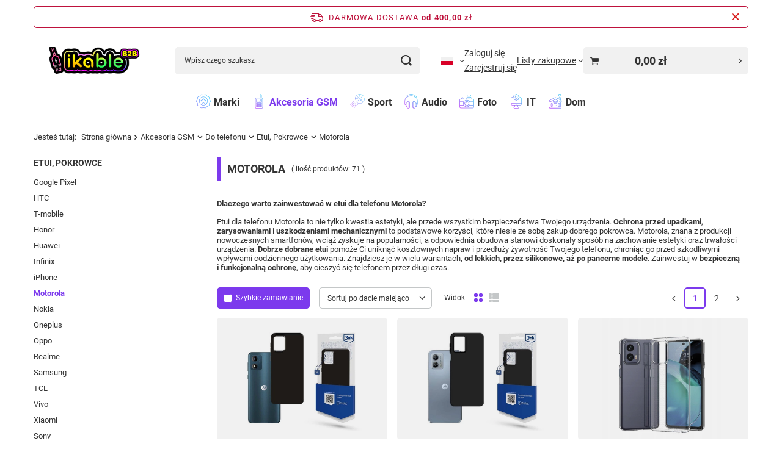

--- FILE ---
content_type: text/html; charset=utf-8
request_url: https://b2b.ikable.pl/pl/menu/motorola-441.html
body_size: 29219
content:
<!DOCTYPE html>
<html lang="pl" class="--freeShipping " ><head><link rel="preload" as="image" fetchpriority="high" media="(max-width: 420px)" href="/hpeciai/14051ea587a3556cf9305cac074de754/pol_is_Motorola-Moto-E13-3mk-Matt-Case-black-19207webp"><link rel="preload" as="image" fetchpriority="high" media="(min-width: 420.1px)" href="/hpeciai/3e4849c827e81c8d1c1d57dcbd0d16a7/pol_il_Motorola-Moto-E13-3mk-Matt-Case-black-19207webp"><link rel="preload" as="image" fetchpriority="high" media="(max-width: 420px)" href="/hpeciai/b89117cc0acfabdaf1d6fc24e2d80183/pol_is_Motorola-Moto-G53-3mk-Matt-Case-black-19093webp"><link rel="preload" as="image" fetchpriority="high" media="(min-width: 420.1px)" href="/hpeciai/8679688cef2c530a48d28aae07bdb3c7/pol_il_Motorola-Moto-G53-3mk-Matt-Case-black-19093webp"><meta name="viewport" content="initial-scale = 1.0, maximum-scale = 5.0, width=device-width, viewport-fit=cover"><meta http-equiv="Content-Type" content="text/html; charset=utf-8"><meta http-equiv="X-UA-Compatible" content="IE=edge"><title>Motorola | Etui, Pokrowce | Do telefonu | Akcesoria GSM </title><meta name="description" content="Motorola | Akcesoria GSM | Do telefonu | Etui, Pokrowce"><link rel="icon" href="/gfx/pol/favicon.png"><meta name="theme-color" content="#7C3AED"><meta name="msapplication-navbutton-color" content="#7C3AED"><meta name="apple-mobile-web-app-status-bar-style" content="#7C3AED"><link rel="stylesheet" type="text/css" href="/gfx/pol/search_style.css.gzip?r=1758033497"><script>var app_shop={urls:{prefix:'data="/gfx/'.replace('data="', '')+'pol/',graphql:'/graphql/v1/'},vars:{meta:{viewportContent:'initial-scale = 1.0, maximum-scale = 5.0, width=device-width, viewport-fit=cover'},priceType:'gross',priceTypeVat:false,productDeliveryTimeAndAvailabilityWithBasket:false,geoipCountryCode:'US',fairShopLogo: { enabled: false, image: '/gfx/standards/safe_light.svg'},currency:{id:'PLN',symbol:'zł',country:'pl',format:'###,##0.00',beforeValue:false,space:true,decimalSeparator:',',groupingSeparator:' '},language:{id:'pol',symbol:'pl',name:'Polski'},omnibus:{enabled:true,rebateCodeActivate:false,hidePercentageDiscounts:false,},},txt:{priceTypeText:'',},fn:{},fnrun:{},files:[],graphql:{}};const getCookieByName=(name)=>{const value=`; ${document.cookie}`;const parts = value.split(`; ${name}=`);if(parts.length === 2) return parts.pop().split(';').shift();return false;};if(getCookieByName('freeeshipping_clicked')){document.documentElement.classList.remove('--freeShipping');}if(getCookieByName('rabateCode_clicked')){document.documentElement.classList.remove('--rabateCode');}function hideClosedBars(){const closedBarsArray=JSON.parse(localStorage.getItem('closedBars'))||[];if(closedBarsArray.length){const styleElement=document.createElement('style');styleElement.textContent=`${closedBarsArray.map((el)=>`#${el}`).join(',')}{display:none !important;}`;document.head.appendChild(styleElement);}}hideClosedBars();</script><meta name="robots" content="index,follow"><meta name="rating" content="general"><meta name="Author" content="b2b.ikable.pl na bazie IdoSell (www.idosell.com/shop).">
<!-- Begin LoginOptions html -->

<style>
#client_new_social .service_item[data-name="service_Apple"]:before, 
#cookie_login_social_more .service_item[data-name="service_Apple"]:before,
.oscop_contact .oscop_login__service[data-service="Apple"]:before {
    display: block;
    height: 2.6rem;
    content: url('/gfx/standards/apple.svg?r=1743165583');
}
.oscop_contact .oscop_login__service[data-service="Apple"]:before {
    height: auto;
    transform: scale(0.8);
}
#client_new_social .service_item[data-name="service_Apple"]:has(img.service_icon):before,
#cookie_login_social_more .service_item[data-name="service_Apple"]:has(img.service_icon):before,
.oscop_contact .oscop_login__service[data-service="Apple"]:has(img.service_icon):before {
    display: none;
}
</style>

<!-- End LoginOptions html -->

<!-- Open Graph -->
<meta property="og:type" content="website"><meta property="og:url" content="https://b2b.ikable.pl/pl/menu/motorola-441.html
"><meta property="og:title" content="Motorola | Etui, Pokrowce | Do telefonu | Akcesoria GSM "><meta property="og:description" content="Motorola | Akcesoria GSM | Do telefonu | Etui, Pokrowce"><meta property="og:site_name" content="b2b.ikable.pl"><meta property="og:locale" content="pl_PL"><meta property="og:locale:alternate" content="en_GB"><meta property="og:image" content="https://b2b.ikable.pl/hpeciai/3aa4742bd38157e8d51a6ef39314c21e/pol_pl_Motorola-Moto-E13-3mk-Matt-Case-black-19207_1.webp"><meta property="og:image:width" content="450"><meta property="og:image:height" content="450"><script >
window.dataLayer = window.dataLayer || [];
window.gtag = function gtag() {
dataLayer.push(arguments);
}
gtag('consent', 'default', {
'ad_storage': 'denied',
'analytics_storage': 'denied',
'ad_personalization': 'denied',
'ad_user_data': 'denied',
'wait_for_update': 500
});

gtag('set', 'ads_data_redaction', true);
</script><script id="iaiscript_1" data-requirements="W10=" data-ga4_sel="ga4script">
window.iaiscript_1 = `<${'script'}  class='google_consent_mode_update'>
gtag('consent', 'update', {
'ad_storage': 'denied',
'analytics_storage': 'denied',
'ad_personalization': 'denied',
'ad_user_data': 'denied'
});
</${'script'}>`;
</script>
<!-- End Open Graph -->
<link rel="next" href="https://b2b.ikable.pl/pl/menu/motorola-441.html?counter=1"/>
<link rel="canonical" href="https://b2b.ikable.pl/pl/menu/motorola-441.html" />
<link rel="alternate" hreflang="en" href="https://b2b.ikable.pl/en/menu/motorola-441.html" />
<link rel="alternate" hreflang="pl" href="https://b2b.ikable.pl/pl/menu/motorola-441.html" />
                <!-- Global site tag (gtag.js) -->
                <script  async src="https://www.googletagmanager.com/gtag/js?id=G-HBZEJPLS58"></script>
                <script >
                    window.dataLayer = window.dataLayer || [];
                    window.gtag = function gtag(){dataLayer.push(arguments);}
                    gtag('js', new Date());
                    
                    gtag('config', 'G-HBZEJPLS58');

                </script>
                <link rel="stylesheet" type="text/css" href="/data/designs/64e63704e70b87.63105158_16/gfx/pol/custom.css.gzip?r=1758103105">            <!-- Google Tag Manager -->
                    <script >(function(w,d,s,l,i){w[l]=w[l]||[];w[l].push({'gtm.start':
                    new Date().getTime(),event:'gtm.js'});var f=d.getElementsByTagName(s)[0],
                    j=d.createElement(s),dl=l!='dataLayer'?'&l='+l:'';j.async=true;j.src=
                    'https://www.googletagmanager.com/gtm.js?id='+i+dl;f.parentNode.insertBefore(j,f);
                    })(window,document,'script','dataLayer',' GTM-WTJBJ32W');</script>
            <!-- End Google Tag Manager --><script type="text/javascript" src="/expressCheckout/smileCheckout.php?v=3"></script><style>express-checkout:not(:defined){-webkit-appearance:none;background:0 0;display:block !important;outline:0;width:100%;min-height:48px;position:relative}</style></head><body><div id="container" class="search_page container max-width-1200"><header class=" commercial_banner"><script class="ajaxLoad">app_shop.vars.vat_registered="true";app_shop.vars.currency_format="###,##0.00";app_shop.vars.currency_before_value=false;app_shop.vars.currency_space=true;app_shop.vars.symbol="zł";app_shop.vars.id="PLN";app_shop.vars.baseurl="http://b2b.ikable.pl/";app_shop.vars.sslurl="https://b2b.ikable.pl/";app_shop.vars.curr_url="%2Fpl%2Fmenu%2Fmotorola-441.html";var currency_decimal_separator=',';var currency_grouping_separator=' ';app_shop.vars.blacklist_extension=["exe","com","swf","js","php"];app_shop.vars.blacklist_mime=["application/javascript","application/octet-stream","message/http","text/javascript","application/x-deb","application/x-javascript","application/x-shockwave-flash","application/x-msdownload"];app_shop.urls.contact="/pl/contact.html";</script><div id="viewType" style="display:none"></div><div id="menu_skip" class="menu_skip"><a href="#layout" class="btn --outline --medium menu_skip__link --layout">Przejdź do zawartości strony</a><a href="#menu_categories" class="btn --outline --medium menu_skip__link --menu">Przejdź do kategorii</a></div><div id="freeShipping" class="freeShipping"><span class="freeShipping__info">Darmowa dostawa</span><strong class="freeShipping__val">
				od 
				400,00 zł</strong><a href="" class="freeShipping__close" aria-label="Zamknij pasek informacyjny"></a></div><div id="logo" class="d-flex align-items-center"><a href="https://ikable.iai-shop.com/" target="_self" aria-label="Logo sklepu"><img src="/data/gfx/mask/pol/logo_3_big.png" alt="" width="1200" height="270"></a></div><form action="https://b2b.ikable.pl/pl/search.html" method="get" id="menu_search" class="menu_search"><a href="#showSearchForm" class="menu_search__mobile" aria-label="Szukaj"></a><div class="menu_search__block"><div class="menu_search__item --input"><input class="menu_search__input" type="text" name="text" autocomplete="off" placeholder="Wpisz czego szukasz" aria-label="Wpisz czego szukasz"><button class="menu_search__submit" type="submit" aria-label="Szukaj"></button></div><div class="menu_search__item --results search_result"></div></div></form><div id="menu_top" class="menu_top"><div id="menu_settings" class="align-items-center justify-content-center justify-content-lg-end"><div class="open_trigger" tabindex="0" aria-label="Kliknij, aby zmienić język, walutę"><span class="d-none d-md-inline-block flag flag_pol"></span><div class="menu_settings_wrapper d-md-none"><div class="menu_settings_inline"><div class="menu_settings_header">
									Język i waluta:
								</div><div class="menu_settings_content"><span class="menu_settings_flag flag flag_pol"></span><strong class="menu_settings_value"><span class="menu_settings_language">pl</span><span> | </span><span class="menu_settings_currency">zł</span></strong></div></div><div class="menu_settings_inline"><div class="menu_settings_header">
									Dostawa do:
								</div><div class="menu_settings_content"><strong class="menu_settings_value">Polska</strong></div></div></div><i class="icon-angle-down d-none d-md-inline-block"></i></div><form action="https://b2b.ikable.pl/pl/settings.html" method="post"><ul><li><div class="form-group"><label class="menu_settings_lang_label">Język</label><div class="radio"><label><input type="radio" name="lang" checked value="pol"><span class="flag flag_pol"></span><span>pl</span></label></div><div class="radio"><label><input type="radio" name="lang" value="eng"><span class="flag flag_eng"></span><span>en</span></label></div></div></li><li><div class="form-group"><label for="menu_settings_curr">Waluta</label><div class="select-after"><select class="form-control" name="curr" id="menu_settings_curr"><option value="PLN" selected>zł</option><option value="EUR">€ (1 zł = 0.2368€)
																</option><option value="CZK">Kč (1 zł = 7.2727Kč)
																</option><option value="HUF">Ft (1 zł = 0.5995Ft)
																</option><option value="RON">RON (1 zł = 0.9494RON)
																</option><option value="SEK">Sk (1 zł = 2.2936Sk)
																</option><option value="DKK">Dkr (1 zł = 1.8359Dkr)
																</option></select></div></div></li><li class="buttons"><button class="btn --solid --large" type="submit">
									Zastosuj zmiany
								</button></li></ul></form></div><div class="account_links"><a class="account_links__item --signin" href="https://b2b.ikable.pl/pl/login.html"><span class="account_links__text --logged-out">Zaloguj się</span></a><a class="account_links__item --register" href="https://b2b.ikable.pl/pl/client-new.html?register&amp;wholesaler=true">
        Zarejestruj się
      </a></div><div class="shopping_list_top" data-empty="true"><a href="https://b2b.ikable.pl/pl/shoppinglist" class="wishlist_link slt_link --empty" aria-label="Listy zakupowe"><span class="slt_link__text">Listy zakupowe</span></a><div class="slt_lists"><ul class="slt_lists__nav"><li class="slt_lists__nav_item" data-list_skeleton="true" data-list_id="true" data-shared="true"><a href="#" class="slt_lists__nav_link" data-list_href="true"><span class="slt_lists__nav_name" data-list_name="true"></span><span class="slt_lists__count" data-list_count="true">0</span></a></li><li class="slt_lists__nav_item --empty"><a class="slt_lists__nav_link --empty" href="https://b2b.ikable.pl/pl/shoppinglist"><span class="slt_lists__nav_name" data-list_name="true">Lista zakupowa</span><span class="slt_lists__count" data-list_count="true">0</span></a></li></ul></div></div><div id="menu_basket_wrapper"><div id="menu_balance" class="d-none"><div>
				Saldo
				<strong style="display: none;"></strong></div><a href="https://b2b.ikable.pl/pl/client-rebate.html">
				Informacje o rabatach
			</a></div><div id="menu_basket" class="menu_basket"><div class="menu_basket_list empty"><a href="/basketedit.php" aria-label="Wartość koszyka: 0,00 zł"><strong><b>0,00 zł</b><span class="price_vat"></span></strong></a><div id="menu_basket_details"><div id="menu_basket_extrainfo"><div class="menu_basket_extrainfo_sub"><div class="menu_basket_prices"><div class="menu_basket_prices_sub"><table class="menu_basket_prices_wrapper"><tbody><tr><td class="menu_basket_prices_label">Suma netto:</td><td class="menu_basket_prices_value"><span class="menu_basket_prices_netto">0,00 zł</span></td></tr><tr><td class="menu_basket_prices_label">Suma brutto:</td><td class="menu_basket_prices_value"><span class="menu_basket_prices_brutto">0,00 zł</span></td></tr></tbody></table></div></div><div class="menu_basket_shippingfree"><div class="menu_basket_shippingfree_sub">
												Brakuje Ci
												<span class="menu_basket_toshippingfree"><span class="menu_basket_prices_shippingFree">400,00 zł</span></span>
													by mieć<br>przesyłkę gratis.
											</div></div><div class="menu_basket_buttons"><div class="menu_basket_buttons_sub"><a href="https://b2b.ikable.pl/pl/basketedit.html?mode=1" class="menu_basket_buttons_basket btn --solid --medium" title="Przejdź na stronę koszyka">
											Przejdź do koszyka
										</a><a href="https://b2b.ikable.pl/pl/place-order.html" class="menu_basket_buttons_order btn --solid --medium" title="Przejdź do strony składania zamówienia">
											Złóż zamówienie
										</a></div></div></div></div><div id="menu_basket_productlist"><div class="menu_basket_productlist_sub"><table class="menu_basket_product_table"><thead><tr><th class="menu_basket_product_name">Nazwa produktu</th><th class="menu_basket_product_size">Rozmiar</th><th class="menu_basket_product_quantity">Ilość </th><th class="menu_basket_product_price">
													Cena netto
												</th></tr></thead><tbody></tbody></table></div></div></div></div><div class="d-none"><a class="wishes_link link" href="https://b2b.ikable.pl/pl/basketedit.html?mode=2" rel="nofollow" title=""><span>Lista zakupowa(0)</span></a><span class="hidden-tablet"> | </span><a class="basket_link link" href="https://b2b.ikable.pl/pl/basketedit.html?mode=1" rel="nofollow" title="Twój koszyk jest pusty, najpierw dodaj do niego produkty z naszej oferty.">
					Złóż zamówienie
				</a></div></div></div><script>
			app_shop.vars.formatBasket = true;
		</script><script>
			app_shop.vars.cache_html = true;
		</script></div><nav id="menu_categories" class="wide" aria-label="Kategorie główne"><button type="button" class="navbar-toggler" aria-label="Menu"><i class="icon-reorder"></i></button><div class="navbar-collapse" id="menu_navbar"><ul class="navbar-nav mx-md-n2"><li class="nav-item"><span class="nav-link-wrapper"><a  href="https://b2b.ikable.pl/pl/producers.html?lang=pl" target="_self" title="Marki" class="nav-link --l1 nav-gfx" ><picture class="nav-picture --main --lvl1"><img alt="Marki" title="Marki" src="/data/gfx/pol/navigation/3_1_i_202.png" loading="lazy"></picture><span class="gfx_lvl_1 d-none">Marki</span></a></span></li><li class="nav-item nav-open"><span class="nav-link-wrapper"><a  href="/pl/menu/akcesoria-gsm-5322.html" target="_self" title="Akcesoria GSM" class="nav-link --l1 active nav-gfx" ><picture class="nav-picture --main --lvl1"><img alt="Akcesoria GSM" title="Akcesoria GSM" src="/data/gfx/pol/navigation/3_1_i_5322.png" loading="lazy"></picture><span class="gfx_lvl_1 d-none">Akcesoria GSM</span></a><button class="nav-link-expand" type="button" aria-label="Akcesoria GSM, Menu"></button></span><ul class="navbar-subnav"><li class="nav-header"><a href="#backLink" class="nav-header__backLink" aria-label="Wróć"><i class="icon-angle-left"></i></a><a  href="/pl/menu/akcesoria-gsm-5322.html" target="_self" title="Akcesoria GSM" class="nav-link --l1 active nav-gfx" ><picture class="nav-picture --main --lvl1"><img alt="Akcesoria GSM" title="Akcesoria GSM" src="/data/gfx/pol/navigation/3_1_i_5322.png" loading="lazy"></picture><span class="gfx_lvl_1 d-none">Akcesoria GSM</span></a></li><li class="nav-item nav-open"><a  href="/pl/menu/do-telefonu-425.html" target="_self" title="Do telefonu" class="nav-link --l2 active" >Do telefonu</a><ul class="navbar-subsubnav more"><li class="nav-header"><a href="#backLink" class="nav-header__backLink" aria-label="Wróć"><i class="icon-angle-left"></i></a><a  href="/pl/menu/do-telefonu-425.html" target="_self" title="Do telefonu" class="nav-link --l2 active" >Do telefonu</a></li><li class="nav-item nav-open"><a  href="/pl/menu/etui-pokrowce-426.html" target="_self" title="Etui, Pokrowce" class="nav-link --l3 active" >Etui, Pokrowce</a></li><li class="nav-item"><a  href="/pl/menu/ladowarki-467.html" target="_self" title="Ładowarki" class="nav-link --l3" >Ładowarki</a></li><li class="nav-item"><a  href="/pl/menu/sluchawki-511.html" target="_self" title="Słuchawki" class="nav-link --l3" >Słuchawki</a></li><li class="nav-item"><a  href="/pl/menu/szkla-ochronne-449.html" target="_self" title="Szkła ochronne" class="nav-link --l3" >Szkła ochronne</a></li><li class="nav-item"><a  href="/pl/menu/uchwyty-475.html" target="_self" title="Uchwyty" class="nav-link --l3" >Uchwyty</a></li><li class="nav-item"><a  href="/pl/menu/zawieszki-do-telefonow-612.html" target="_self" title="Zawieszki do telefonów" class="nav-link --l3" >Zawieszki do telefonów</a></li><li class="nav-item"><a  href="/pl/menu/stojaki-618.html" target="_self" title="Stojaki" class="nav-link --l3" >Stojaki</a></li><li class="nav-item"><a  href="/pl/menu/narzedzia-serwisowe-624.html" target="_self" title="Narzędzia serwisowe" class="nav-link --l3" >Narzędzia serwisowe</a></li><li class="nav-item"><a  href="/pl/menu/organizery-643.html" target="_self" title="Organizery" class="nav-link --l3" >Organizery</a></li><li class="nav-item"><a  href="/pl/menu/glosniki-632.html" target="_self" title="Głośniki" class="nav-link --l3" >Głośniki</a></li><li class="nav-item"><a  href="/pl/menu/torebki-678.html" target="_self" title="Torebki" class="nav-link --l3" >Torebki</a></li><li class="nav-item --extend"><a href="" class="nav-link --l3" txt_alt="- Zwiń">+ Rozwiń</a></li></ul></li><li class="nav-item"><a  href="/pl/menu/do-tabletu-479.html" target="_self" title="Do tabletu" class="nav-link --l2" >Do tabletu</a><ul class="navbar-subsubnav"><li class="nav-header"><a href="#backLink" class="nav-header__backLink" aria-label="Wróć"><i class="icon-angle-left"></i></a><a  href="/pl/menu/do-tabletu-479.html" target="_self" title="Do tabletu" class="nav-link --l2" >Do tabletu</a></li><li class="nav-item"><a  href="/pl/menu/etui-480.html" target="_self" title="Etui" class="nav-link --l3" >Etui</a></li><li class="nav-item"><a  href="/pl/menu/ladowarki-488.html" target="_self" title="Ładowarki" class="nav-link --l3" >Ładowarki</a></li><li class="nav-item"><a  href="/pl/menu/rysiki-494.html" target="_self" title="Rysiki" class="nav-link --l3" >Rysiki</a></li><li class="nav-item"><a  href="/pl/menu/stojaki-495.html" target="_self" title="Stojaki" class="nav-link --l3" >Stojaki</a></li><li class="nav-item"><a  href="/pl/menu/szklo-ochronne-481.html" target="_self" title="Szkło ochronne" class="nav-link --l3" >Szkło ochronne</a></li><li class="nav-item"><a  href="/pl/menu/uchwyty-490.html" target="_self" title="Uchwyty" class="nav-link --l3" >Uchwyty</a></li></ul></li><li class="nav-item"><a  href="/pl/menu/do-smartwatcha-496.html" target="_self" title="Do smartwatcha" class="nav-link --l2" >Do smartwatcha</a><ul class="navbar-subsubnav"><li class="nav-header"><a href="#backLink" class="nav-header__backLink" aria-label="Wróć"><i class="icon-angle-left"></i></a><a  href="/pl/menu/do-smartwatcha-496.html" target="_self" title="Do smartwatcha" class="nav-link --l2" >Do smartwatcha</a></li><li class="nav-item"><a  href="/pl/menu/etui-497.html" target="_self" title="Etui" class="nav-link --l3" >Etui</a></li><li class="nav-item"><a  href="/pl/menu/ladowarki-499.html" target="_self" title="Ładowarki" class="nav-link --l3" >Ładowarki</a></li><li class="nav-item"><a  href="/pl/menu/stacje-dokujace-500.html" target="_self" title="Stacje dokujące" class="nav-link --l3" >Stacje dokujące</a></li><li class="nav-item"><a  href="/pl/menu/szkla-ochronne-498.html" target="_self" title="Szkła ochronne" class="nav-link --l3" >Szkła ochronne</a></li><li class="nav-item"><a  href="/pl/menu/smartwatche-i-smartbandy-647.html" target="_self" title="Smartwatche i smartbandy" class="nav-link --l3" >Smartwatche i smartbandy</a></li><li class="nav-item"><a  href="/pl/menu/paski-679.html" target="_self" title="Paski" class="nav-link --l3" >Paski</a></li></ul></li><li class="nav-item"><a  href="/pl/menu/do-samochodu-317.html" target="_self" title="Do samochodu" class="nav-link --l2" >Do samochodu</a><ul class="navbar-subsubnav"><li class="nav-header"><a href="#backLink" class="nav-header__backLink" aria-label="Wróć"><i class="icon-angle-left"></i></a><a  href="/pl/menu/do-samochodu-317.html" target="_self" title="Do samochodu" class="nav-link --l2" >Do samochodu</a></li><li class="nav-item"><a  href="/pl/menu/ladowarki-502.html" target="_self" title="Ładowarki" class="nav-link --l3" >Ładowarki</a></li><li class="nav-item"><a  href="/pl/menu/odbiorniki-bluetooth-504.html" target="_self" title="Odbiorniki bluetooth" class="nav-link --l3" >Odbiorniki bluetooth</a></li><li class="nav-item"><a  href="/pl/menu/organizery-505.html" target="_self" title="Organizery" class="nav-link --l3" >Organizery</a></li><li class="nav-item"><a  href="/pl/menu/transmitery-fm-510.html" target="_self" title="Transmitery FM" class="nav-link --l3" >Transmitery FM</a></li><li class="nav-item"><a  href="/pl/menu/uchwyty-503.html" target="_self" title="Uchwyty" class="nav-link --l3" >Uchwyty</a></li><li class="nav-item"><a  href="/pl/menu/pielegnacja-samochodu-635.html" target="_self" title="Pielęgnacja samochodu" class="nav-link --l3" >Pielęgnacja samochodu</a></li><li class="nav-item"><a  href="/pl/menu/glosniki-651.html" target="_self" title="Głośniki" class="nav-link --l3" >Głośniki</a></li></ul></li><li class="nav-item"><a  href="/pl/menu/kable-216.html" target="_self" title="Kable" class="nav-link --l2" >Kable</a><ul class="navbar-subsubnav"><li class="nav-header"><a href="#backLink" class="nav-header__backLink" aria-label="Wróć"><i class="icon-angle-left"></i></a><a  href="/pl/menu/kable-216.html" target="_self" title="Kable" class="nav-link --l2" >Kable</a></li><li class="nav-item"><a  href="/pl/menu/-kable-audio-282.html" target="_self" title=" Kable audio" class="nav-link --l3" > Kable audio</a></li><li class="nav-item"><a  href="/pl/menu/kabel-usb-286.html" target="_self" title="Kabel USB" class="nav-link --l3" >Kabel USB</a></li><li class="nav-item"><a  href="/pl/menu/kabel-wideo-289.html" target="_self" title="Kabel wideo" class="nav-link --l3" >Kabel wideo</a></li><li class="nav-item"><a  href="/pl/menu/kable-lightning-283.html" target="_self" title="Kable lightning" class="nav-link --l3" >Kable lightning</a></li><li class="nav-item"><a  href="/pl/menu/kable-micro-usb-285.html" target="_self" title="Kable Micro USB" class="nav-link --l3" >Kable Micro USB</a></li><li class="nav-item"><a  href="/pl/menu/kable-sieciowe-339.html" target="_self" title="Kable Sieciowe" class="nav-link --l3" >Kable Sieciowe</a></li><li class="nav-item"><a  href="/pl/menu/kable-usb-c-287.html" target="_self" title="Kable USB-C" class="nav-link --l3" >Kable USB-C</a></li><li class="nav-item"><a  href="/pl/menu/magsafe-do-macbook-284.html" target="_self" title="MagSafe do Macbook" class="nav-link --l3" >MagSafe do Macbook</a></li><li class="nav-item"><a  href="/pl/menu/zestawy-kabli-288.html" target="_self" title="Zestawy Kabli" class="nav-link --l3" >Zestawy Kabli</a></li></ul></li><li class="nav-item"><a  href="/pl/menu/ladowarki-214.html" target="_self" title="Ładowarki" class="nav-link --l2" >Ładowarki</a><ul class="navbar-subsubnav"><li class="nav-header"><a href="#backLink" class="nav-header__backLink" aria-label="Wróć"><i class="icon-angle-left"></i></a><a  href="/pl/menu/ladowarki-214.html" target="_self" title="Ładowarki" class="nav-link --l2" >Ładowarki</a></li><li class="nav-item"><a  href="/pl/menu/ladowarki-indukcyjne-270.html" target="_self" title="Ładowarki indukcyjne" class="nav-link --l3" >Ładowarki indukcyjne</a></li><li class="nav-item"><a  href="/pl/menu/ladowarki-podrozne-273.html" target="_self" title="Ładowarki podróżne" class="nav-link --l3" >Ładowarki podróżne</a></li><li class="nav-item"><a  href="/pl/menu/ladowarki-samochodowe-274.html" target="_self" title="Ładowarki samochodowe" class="nav-link --l3" >Ładowarki samochodowe</a></li><li class="nav-item"><a  href="/pl/menu/ladowarki-usb-275.html" target="_self" title="Ładowarki USB" class="nav-link --l3" >Ładowarki USB</a></li><li class="nav-item"><a  href="/pl/menu/zasilacze-ac-dc-276.html" target="_self" title="Zasilacze AC/DC" class="nav-link --l3" >Zasilacze AC/DC</a></li><li class="nav-item"><a  href="/pl/menu/ladowarki-solarne-611.html" target="_self" title="Ładowarki solarne" class="nav-link --l3" >Ładowarki solarne</a></li></ul></li><li class="nav-item empty"><a  href="/pl/menu/odbiorniki-bluetooth-277.html" target="_self" title="Odbiorniki bluetooth" class="nav-link --l2" >Odbiorniki bluetooth</a></li><li class="nav-item"><a  href="/pl/menu/organizery-278.html" target="_self" title="Organizery" class="nav-link --l2" >Organizery</a><ul class="navbar-subsubnav"><li class="nav-header"><a href="#backLink" class="nav-header__backLink" aria-label="Wróć"><i class="icon-angle-left"></i></a><a  href="/pl/menu/organizery-278.html" target="_self" title="Organizery" class="nav-link --l2" >Organizery</a></li><li class="nav-item"><a  href="/pl/menu/narzedzia-organizacyjne-412.html" target="_self" title="Narzędzia organizacyjne" class="nav-link --l3" >Narzędzia organizacyjne</a></li><li class="nav-item"><a  href="/pl/menu/organizery-na-kable-279.html" target="_self" title="Organizery na kable" class="nav-link --l3" >Organizery na kable</a></li><li class="nav-item"><a  href="/pl/menu/tasmy-organizacyjne-280.html" target="_self" title="Taśmy organizacyjne" class="nav-link --l3" >Taśmy organizacyjne</a></li><li class="nav-item"><a  href="/pl/menu/worki-na-akcesoria-281.html" target="_self" title="Worki na akcesoria" class="nav-link --l3" >Worki na akcesoria</a></li></ul></li><li class="nav-item"><a  href="/pl/menu/pokrowce-220.html" target="_self" title="Pokrowce" class="nav-link --l2" >Pokrowce</a><ul class="navbar-subsubnav more"><li class="nav-header"><a href="#backLink" class="nav-header__backLink" aria-label="Wróć"><i class="icon-angle-left"></i></a><a  href="/pl/menu/pokrowce-220.html" target="_self" title="Pokrowce" class="nav-link --l2" >Pokrowce</a></li><li class="nav-item"><a  href="/pl/menu/etui-airtag-311.html" target="_self" title="Etui airtag" class="nav-link --l3" >Etui airtag</a></li><li class="nav-item"><a  href="/pl/menu/etui-t-mobile-702.html" target="_self" title="Etui T-mobile" class="nav-link --l3" >Etui T-mobile</a></li><li class="nav-item"><a  href="/pl/menu/etui-do-google-pixel-344.html" target="_self" title="Etui do Google Pixel" class="nav-link --l3" >Etui do Google Pixel</a></li><li class="nav-item"><a  href="/pl/menu/etui-do-honor-345.html" target="_self" title="Etui do Honor" class="nav-link --l3" >Etui do Honor</a></li><li class="nav-item"><a  href="/pl/menu/etui-do-huawei-343.html" target="_self" title="Etui do Huawei" class="nav-link --l3" >Etui do Huawei</a></li><li class="nav-item"><a  href="/pl/menu/etui-do-infinix-346.html" target="_self" title="Etui do Infinix" class="nav-link --l3" >Etui do Infinix</a></li><li class="nav-item"><a  href="/pl/menu/etui-do-ipad-312.html" target="_self" title="Etui do iPad" class="nav-link --l3" >Etui do iPad</a></li><li class="nav-item"><a  href="/pl/menu/etui-do-iphone-341.html" target="_self" title="Etui do iPhone" class="nav-link --l3" >Etui do iPhone</a></li><li class="nav-item"><a  href="/pl/menu/etui-do-motorola-347.html" target="_self" title="Etui do Motorola" class="nav-link --l3" >Etui do Motorola</a></li><li class="nav-item"><a  href="/pl/menu/etui-do-nokia-348.html" target="_self" title="Etui do Nokia" class="nav-link --l3" >Etui do Nokia</a></li><li class="nav-item"><a  href="/pl/menu/etui-do-oneplus-349.html" target="_self" title="Etui do Oneplus" class="nav-link --l3" >Etui do Oneplus</a></li><li class="nav-item"><a  href="/pl/menu/etui-do-oppo-350.html" target="_self" title="Etui do Oppo" class="nav-link --l3" >Etui do Oppo</a></li><li class="nav-item"><a  href="/pl/menu/etui-do-realme-351.html" target="_self" title="Etui do Realme" class="nav-link --l3" >Etui do Realme</a></li><li class="nav-item"><a  href="/pl/menu/etui-do-samsung-342.html" target="_self" title="Etui do Samsung" class="nav-link --l3" >Etui do Samsung</a></li><li class="nav-item"><a  href="/pl/menu/etui-do-tabletow-313.html" target="_self" title="Etui do Tabletów" class="nav-link --l3" >Etui do Tabletów</a></li><li class="nav-item"><a  href="/pl/menu/etui-do-tcl-352.html" target="_self" title="Etui do TCL" class="nav-link --l3" >Etui do TCL</a></li><li class="nav-item"><a  href="/pl/menu/etui-do-vivo-353.html" target="_self" title="Etui do Vivo" class="nav-link --l3" >Etui do Vivo</a></li><li class="nav-item"><a  href="/pl/menu/etui-do-xiaomi-354.html" target="_self" title="Etui do Xiaomi" class="nav-link --l3" >Etui do Xiaomi</a></li><li class="nav-item"><a  href="/pl/menu/etui-na-dysk-twardy-315.html" target="_self" title="Etui na dysk twardy" class="nav-link --l3" >Etui na dysk twardy</a></li><li class="nav-item"><a  href="/pl/menu/etui-na-sluchawki-308.html" target="_self" title="Etui na słuchawki" class="nav-link --l3" >Etui na słuchawki</a></li><li class="nav-item"><a  href="/pl/menu/etui-na-zegarki-309.html" target="_self" title="Etui na zegarki" class="nav-link --l3" >Etui na zegarki</a></li><li class="nav-item"><a  href="/pl/menu/etui-wodoodporne-668.html" target="_self" title="Etui wodoodporne" class="nav-link --l3" >Etui wodoodporne</a></li><li class="nav-item"><a  href="/pl/menu/etui-do-sony-675.html" target="_self" title="Etui do Sony" class="nav-link --l3" >Etui do Sony</a></li><li class="nav-item"><a  href="/pl/menu/etui-do-nothing-683.html" target="_self" title="Etui do Nothing" class="nav-link --l3" >Etui do Nothing</a></li><li class="nav-item"><a  href="/pl/menu/etui-do-asus-685.html" target="_self" title="Etui do Asus" class="nav-link --l3" >Etui do Asus</a></li><li class="nav-item --extend"><a href="" class="nav-link --l3" txt_alt="- Zwiń">+ Rozwiń</a></li></ul></li><li class="nav-item"><a  href="/pl/menu/szkla-hartowane-298.html" target="_self" title="Szkła hartowane" class="nav-link --l2" >Szkła hartowane</a><ul class="navbar-subsubnav more"><li class="nav-header"><a href="#backLink" class="nav-header__backLink" aria-label="Wróć"><i class="icon-angle-left"></i></a><a  href="/pl/menu/szkla-hartowane-298.html" target="_self" title="Szkła hartowane" class="nav-link --l2" >Szkła hartowane</a></li><li class="nav-item"><a  href="/pl/menu/szkla-hartowane-do-airtagow-330.html" target="_self" title="Szkła hartowane do Airtagów" class="nav-link --l3" >Szkła hartowane do Airtagów</a></li><li class="nav-item"><a  href="/pl/menu/szkla-hartowane-do-google-pixel-334.html" target="_self" title="Szkła hartowane do Google Pixel" class="nav-link --l3" >Szkła hartowane do Google Pixel</a></li><li class="nav-item"><a  href="/pl/menu/szkla-hartowane-do-honor-335.html" target="_self" title="Szkła hartowane do Honor" class="nav-link --l3" >Szkła hartowane do Honor</a></li><li class="nav-item"><a  href="/pl/menu/szkla-hartowane-do-huawei-328.html" target="_self" title="Szkła hartowane do Huawei" class="nav-link --l3" >Szkła hartowane do Huawei</a></li><li class="nav-item"><a  href="/pl/menu/szkla-hartowane-do-infinix-332.html" target="_self" title="Szkła hartowane do Infinix" class="nav-link --l3" >Szkła hartowane do Infinix</a></li><li class="nav-item"><a  href="/pl/menu/szkla-hartowane-do-iphone-299.html" target="_self" title="Szkła hartowane do iPhone" class="nav-link --l3" >Szkła hartowane do iPhone</a></li><li class="nav-item"><a  href="/pl/menu/szkla-hartowane-do-motorola-324.html" target="_self" title="Szkła hartowane do Motorola" class="nav-link --l3" >Szkła hartowane do Motorola</a></li><li class="nav-item"><a  href="/pl/menu/szkla-hartowane-do-nokia-322.html" target="_self" title="Szkła hartowane do Nokia" class="nav-link --l3" >Szkła hartowane do Nokia</a></li><li class="nav-item"><a  href="/pl/menu/szkla-hartowane-do-oneplus-323.html" target="_self" title="Szkła hartowane do Oneplus" class="nav-link --l3" >Szkła hartowane do Oneplus</a></li><li class="nav-item"><a  href="/pl/menu/szklo-hartowane-do-oppo-331.html" target="_self" title="Szkło hartowane do Oppo" class="nav-link --l3" >Szkło hartowane do Oppo</a></li><li class="nav-item"><a  href="/pl/menu/szkla-hartowane-do-realme-320.html" target="_self" title="Szkła hartowane do Realme" class="nav-link --l3" >Szkła hartowane do Realme</a></li><li class="nav-item"><a  href="/pl/menu/szkla-hartowane-do-samsung-321.html" target="_self" title="Szkła hartowane do Samsung" class="nav-link --l3" >Szkła hartowane do Samsung</a></li><li class="nav-item"><a  href="/pl/menu/szkla-hartowane-do-tabletow-i-laptopow-327.html" target="_self" title="Szkła hartowane do Tabletów i Laptopów" class="nav-link --l3" >Szkła hartowane do Tabletów i Laptopów</a></li><li class="nav-item"><a  href="/pl/menu/szkla-hartowane-do-tcl-333.html" target="_self" title="Szkła hartowane do TCL" class="nav-link --l3" >Szkła hartowane do TCL</a></li><li class="nav-item"><a  href="/pl/menu/szkla-hartowane-do-vivo-325.html" target="_self" title="Szkła hartowane do Vivo" class="nav-link --l3" >Szkła hartowane do Vivo</a></li><li class="nav-item"><a  href="/pl/menu/szkla-hartowane-do-xiaomi-326.html" target="_self" title="Szkła hartowane do Xiaomi" class="nav-link --l3" >Szkła hartowane do Xiaomi</a></li><li class="nav-item"><a  href="/pl/menu/szkla-hartowane-do-zegarkow-329.html" target="_self" title="Szkła hartowane do Zegarków" class="nav-link --l3" >Szkła hartowane do Zegarków</a></li><li class="nav-item"><a  href="/pl/menu/szkla-hartowane-do-konsoli-616.html" target="_self" title="Szkła hartowane do Konsoli" class="nav-link --l3" >Szkła hartowane do Konsoli</a></li><li class="nav-item"><a  href="/pl/menu/szkla-hartowane-do-sony-677.html" target="_self" title="Szkła hartowane do Sony" class="nav-link --l3" >Szkła hartowane do Sony</a></li><li class="nav-item"><a  href="/pl/menu/szkla-hartowane-do-nothing-681.html" target="_self" title="Szkła hartowane do Nothing" class="nav-link --l3" >Szkła hartowane do Nothing</a></li><li class="nav-item"><a  href="/pl/menu/szkla-hartowane-do-asus-687.html" target="_self" title="Szkła hartowane do Asus" class="nav-link --l3" >Szkła hartowane do Asus</a></li><li class="nav-item --extend"><a href="" class="nav-link --l3" txt_alt="- Zwiń">+ Rozwiń</a></li></ul></li><li class="nav-item empty"><a  href="/pl/menu/powerbanki-215.html" target="_self" title="Powerbanki" class="nav-link --l2" >Powerbanki</a></li></ul></li><li class="nav-item"><span class="nav-link-wrapper"><a  href="/pl/menu/sport-294.html" target="_self" title="Sport" class="nav-link --l1 nav-gfx" ><picture class="nav-picture --main --lvl1"><img alt="Sport" title="Sport" src="/data/gfx/pol/navigation/3_1_i_294.png" loading="lazy"></picture><span class="gfx_lvl_1 d-none">Sport</span></a><button class="nav-link-expand" type="button" aria-label="Sport, Menu"></button></span><ul class="navbar-subnav"><li class="nav-header"><a href="#backLink" class="nav-header__backLink" aria-label="Wróć"><i class="icon-angle-left"></i></a><a  href="/pl/menu/sport-294.html" target="_self" title="Sport" class="nav-link --l1 nav-gfx" ><picture class="nav-picture --main --lvl1"><img alt="Sport" title="Sport" src="/data/gfx/pol/navigation/3_1_i_294.png" loading="lazy"></picture><span class="gfx_lvl_1 d-none">Sport</span></a></li><li class="nav-item empty"><a  href="/pl/menu/do-hulajnogi-307.html" target="_self" title="Do hulajnogi" class="nav-link --l2" >Do hulajnogi</a></li><li class="nav-item"><a  href="/pl/menu/do-roweru-420.html" target="_self" title="Do roweru" class="nav-link --l2" >Do roweru</a><ul class="navbar-subsubnav"><li class="nav-header"><a href="#backLink" class="nav-header__backLink" aria-label="Wróć"><i class="icon-angle-left"></i></a><a  href="/pl/menu/do-roweru-420.html" target="_self" title="Do roweru" class="nav-link --l2" >Do roweru</a></li><li class="nav-item"><a  href="/pl/menu/lampki-418.html" target="_self" title="Lampki" class="nav-link --l3" >Lampki</a></li><li class="nav-item"><a  href="/pl/menu/pompki-419.html" target="_self" title="Pompki" class="nav-link --l3" >Pompki</a></li><li class="nav-item"><a  href="/pl/menu/torby-415.html" target="_self" title="Torby" class="nav-link --l3" >Torby</a></li><li class="nav-item"><a  href="/pl/menu/uchwyty-413.html" target="_self" title="Uchwyty" class="nav-link --l3" >Uchwyty</a></li><li class="nav-item"><a  href="/pl/menu/tasmy-odblaskowe-658.html" target="_self" title="Taśmy odblaskowe" class="nav-link --l3" >Taśmy odblaskowe</a></li><li class="nav-item"><a  href="/pl/menu/gripy-659.html" target="_self" title="Gripy" class="nav-link --l3" >Gripy</a></li><li class="nav-item"><a  href="/pl/menu/siodelka-661.html" target="_self" title="Siodełka" class="nav-link --l3" >Siodełka</a></li><li class="nav-item"><a  href="/pl/menu/odziez-663.html" target="_self" title="Odzież" class="nav-link --l3" >Odzież</a></li><li class="nav-item"><a  href="/pl/menu/zapiecia-665.html" target="_self" title="Zapięcia" class="nav-link --l3" >Zapięcia</a></li><li class="nav-item"><a  href="/pl/menu/pokrowce-667.html" target="_self" title="Pokrowce" class="nav-link --l3" >Pokrowce</a></li></ul></li><li class="nav-item"><a  href="/pl/menu/fitness-422.html" target="_self" title="Fitness" class="nav-link --l2" >Fitness</a><ul class="navbar-subsubnav"><li class="nav-header"><a href="#backLink" class="nav-header__backLink" aria-label="Wróć"><i class="icon-angle-left"></i></a><a  href="/pl/menu/fitness-422.html" target="_self" title="Fitness" class="nav-link --l2" >Fitness</a></li><li class="nav-item"><a  href="/pl/menu/pasy-do-biegania-416.html" target="_self" title="Pasy do biegania" class="nav-link --l3" >Pasy do biegania</a></li><li class="nav-item"><a  href="/pl/menu/opaski-669.html" target="_self" title="Opaski" class="nav-link --l3" >Opaski</a></li><li class="nav-item"><a  href="/pl/menu/armbandy-414.html" target="_self" title="Armbandy" class="nav-link --l3" >Armbandy</a></li><li class="nav-item"><a  href="/pl/menu/nerki-670.html" target="_self" title="Nerki" class="nav-link --l3" >Nerki</a></li></ul></li><li class="nav-item empty"><a  href="/pl/menu/etui-wodoodporne-671.html" target="_self" title="Etui wodoodporne" class="nav-link --l2" >Etui wodoodporne</a></li><li class="nav-item empty"><a  href="/pl/menu/kamery-sportowe-689.html" target="_self" title="Kamery sportowe" class="nav-link --l2" >Kamery sportowe</a></li></ul></li><li class="nav-item"><span class="nav-link-wrapper"><a  href="/pl/menu/audio-5323.html" target="_self" title="Audio" class="nav-link --l1 nav-gfx" ><picture class="nav-picture --main --lvl1"><img alt="Audio" title="Audio" src="/data/gfx/pol/navigation/3_1_i_5323.png" loading="lazy"></picture><span class="gfx_lvl_1 d-none">Audio</span></a><button class="nav-link-expand" type="button" aria-label="Audio, Menu"></button></span><ul class="navbar-subnav"><li class="nav-header"><a href="#backLink" class="nav-header__backLink" aria-label="Wróć"><i class="icon-angle-left"></i></a><a  href="/pl/menu/audio-5323.html" target="_self" title="Audio" class="nav-link --l1 nav-gfx" ><picture class="nav-picture --main --lvl1"><img alt="Audio" title="Audio" src="/data/gfx/pol/navigation/3_1_i_5323.png" loading="lazy"></picture><span class="gfx_lvl_1 d-none">Audio</span></a></li><li class="nav-item"><a  href="/pl/menu/sluchawki-221.html" target="_self" title="Słuchawki" class="nav-link --l2" >Słuchawki</a><ul class="navbar-subsubnav"><li class="nav-header"><a href="#backLink" class="nav-header__backLink" aria-label="Wróć"><i class="icon-angle-left"></i></a><a  href="/pl/menu/sluchawki-221.html" target="_self" title="Słuchawki" class="nav-link --l2" >Słuchawki</a></li><li class="nav-item"><a  href="/pl/menu/sluchawki-bezprzewodowe-297.html" target="_self" title="Słuchawki bezprzewodowe" class="nav-link --l3" >Słuchawki bezprzewodowe</a></li><li class="nav-item"><a  href="/pl/menu/sluchawki-przewodowe-296.html" target="_self" title="Słuchawki przewodowe" class="nav-link --l3" >Słuchawki przewodowe</a></li></ul></li><li class="nav-item"><a  href="/pl/menu/uchwyty-300.html" target="_self" title="Uchwyty" class="nav-link --l2" >Uchwyty</a><ul class="navbar-subsubnav"><li class="nav-header"><a href="#backLink" class="nav-header__backLink" aria-label="Wróć"><i class="icon-angle-left"></i></a><a  href="/pl/menu/uchwyty-300.html" target="_self" title="Uchwyty" class="nav-link --l2" >Uchwyty</a></li><li class="nav-item"><a  href="/pl/menu/uchwyty-340.html" target="_self" title="Uchwyty" class="nav-link --l3" >Uchwyty</a></li><li class="nav-item"><a  href="/pl/menu/uchwyty-samochodowe-302.html" target="_self" title="Uchwyty samochodowe" class="nav-link --l3" >Uchwyty samochodowe</a></li></ul></li></ul></li><li class="nav-item"><span class="nav-link-wrapper"><a  href="/pl/menu/foto-5324.html" target="_self" title="Foto" class="nav-link --l1 nav-gfx" ><picture class="nav-picture --main --lvl1"><img alt="Foto" title="Foto" src="/data/gfx/pol/navigation/3_1_i_5324.png" loading="lazy"></picture><span class="gfx_lvl_1 d-none">Foto</span></a><button class="nav-link-expand" type="button" aria-label="Foto, Menu"></button></span><ul class="navbar-subnav"><li class="nav-header"><a href="#backLink" class="nav-header__backLink" aria-label="Wróć"><i class="icon-angle-left"></i></a><a  href="/pl/menu/foto-5324.html" target="_self" title="Foto" class="nav-link --l1 nav-gfx" ><picture class="nav-picture --main --lvl1"><img alt="Foto" title="Foto" src="/data/gfx/pol/navigation/3_1_i_5324.png" loading="lazy"></picture><span class="gfx_lvl_1 d-none">Foto</span></a></li><li class="nav-item"><a  href="/pl/menu/stojaki-291.html" target="_self" title="Stojaki" class="nav-link --l2" >Stojaki</a><ul class="navbar-subsubnav"><li class="nav-header"><a href="#backLink" class="nav-header__backLink" aria-label="Wróć"><i class="icon-angle-left"></i></a><a  href="/pl/menu/stojaki-291.html" target="_self" title="Stojaki" class="nav-link --l2" >Stojaki</a></li><li class="nav-item"><a  href="/pl/menu/stacje-dokujace-423.html" target="_self" title="Stacje dokujące" class="nav-link --l3" >Stacje dokujące</a></li><li class="nav-item"><a  href="/pl/menu/stojaki-424.html" target="_self" title="Stojaki" class="nav-link --l3" >Stojaki</a></li></ul></li><li class="nav-item"><a  href="/pl/menu/selfie-sticki-292.html" target="_self" title="Selfie Sticki" class="nav-link --l2" >Selfie Sticki</a><ul class="navbar-subsubnav"><li class="nav-header"><a href="#backLink" class="nav-header__backLink" aria-label="Wróć"><i class="icon-angle-left"></i></a><a  href="/pl/menu/selfie-sticki-292.html" target="_self" title="Selfie Sticki" class="nav-link --l2" >Selfie Sticki</a></li><li class="nav-item"><a  href="/pl/menu/inne-akcesoria-690.html" target="_self" title="Inne Akcesoria" class="nav-link --l3" >Inne Akcesoria</a></li></ul></li></ul></li><li class="nav-item"><span class="nav-link-wrapper"><a  href="/pl/menu/it-5325.html" target="_self" title="IT" class="nav-link --l1 nav-gfx" ><picture class="nav-picture --main --lvl1"><img alt="IT" title="IT" src="/data/gfx/pol/navigation/3_1_i_5325.png" loading="lazy"></picture><span class="gfx_lvl_1 d-none">IT</span></a><button class="nav-link-expand" type="button" aria-label="IT, Menu"></button></span><ul class="navbar-subnav"><li class="nav-header"><a href="#backLink" class="nav-header__backLink" aria-label="Wróć"><i class="icon-angle-left"></i></a><a  href="/pl/menu/it-5325.html" target="_self" title="IT" class="nav-link --l1 nav-gfx" ><picture class="nav-picture --main --lvl1"><img alt="IT" title="IT" src="/data/gfx/pol/navigation/3_1_i_5325.png" loading="lazy"></picture><span class="gfx_lvl_1 d-none">IT</span></a></li><li class="nav-item"><a  href="/pl/menu/do-laptopa-613.html" target="_self" title="Do laptopa" class="nav-link --l2" >Do laptopa</a><ul class="navbar-subsubnav"><li class="nav-header"><a href="#backLink" class="nav-header__backLink" aria-label="Wróć"><i class="icon-angle-left"></i></a><a  href="/pl/menu/do-laptopa-613.html" target="_self" title="Do laptopa" class="nav-link --l2" >Do laptopa</a></li><li class="nav-item"><a  href="/pl/menu/torby-plecaki-i-pokrowce-614.html" target="_self" title="Torby, Plecaki i Pokrowce" class="nav-link --l3" >Torby, Plecaki i Pokrowce</a></li><li class="nav-item"><a  href="/pl/menu/szkla-hartowane-do-tabletow-i-laptopow-617.html" target="_self" title="Szkła hartowane do Tabletów i Laptopów" class="nav-link --l3" >Szkła hartowane do Tabletów i Laptopów</a></li><li class="nav-item"><a  href="/pl/menu/podstawki-i-stoliki-na-laptopy-621.html" target="_self" title="Podstawki i stoliki na laptopy" class="nav-link --l3" >Podstawki i stoliki na laptopy</a></li><li class="nav-item"><a  href="/pl/menu/myszki-i-klawiatury-625.html" target="_self" title="Myszki i klawiatury" class="nav-link --l3" >Myszki i klawiatury</a></li><li class="nav-item"><a  href="/pl/menu/karty-sieciowe-628.html" target="_self" title="Karty sieciowe" class="nav-link --l3" >Karty sieciowe</a></li><li class="nav-item"><a  href="/pl/menu/pamiec-przenosna-622.html" target="_self" title="Pamięć przenośna" class="nav-link --l3" >Pamięć przenośna</a></li><li class="nav-item"><a  href="/pl/menu/glosniki-652.html" target="_self" title="Głośniki" class="nav-link --l3" >Głośniki</a></li><li class="nav-item"><a  href="/pl/menu/huby-673.html" target="_self" title="Huby" class="nav-link --l3" >Huby</a></li></ul></li><li class="nav-item"><a  href="/pl/menu/przejsciowki-i-adaptery-222.html" target="_self" title="Przejściówki i adaptery" class="nav-link --l2" >Przejściówki i adaptery</a><ul class="navbar-subsubnav"><li class="nav-header"><a href="#backLink" class="nav-header__backLink" aria-label="Wróć"><i class="icon-angle-left"></i></a><a  href="/pl/menu/przejsciowki-i-adaptery-222.html" target="_self" title="Przejściówki i adaptery" class="nav-link --l2" >Przejściówki i adaptery</a></li><li class="nav-item"><a  href="/pl/menu/adaptery-audio-319.html" target="_self" title="Adaptery audio" class="nav-link --l3" >Adaptery audio</a></li><li class="nav-item"><a  href="/pl/menu/adaptery-do-kart-pamieci-336.html" target="_self" title="Adaptery do kart pamięci" class="nav-link --l3" >Adaptery do kart pamięci</a></li><li class="nav-item"><a  href="/pl/menu/adaptery-lightning-258.html" target="_self" title="Adaptery lightning" class="nav-link --l3" >Adaptery lightning</a></li><li class="nav-item"><a  href="/pl/menu/adaptery-micro-usb-259.html" target="_self" title="Adaptery micro USB" class="nav-link --l3" >Adaptery micro USB</a></li><li class="nav-item"><a  href="/pl/menu/adaptery-sieciowe-337.html" target="_self" title="Adaptery sieciowe" class="nav-link --l3" >Adaptery sieciowe</a></li><li class="nav-item"><a  href="/pl/menu/adaptery-usb-usb-c-261.html" target="_self" title="Adaptery USB/USB-C" class="nav-link --l3" >Adaptery USB/USB-C</a></li><li class="nav-item"><a  href="/pl/menu/adaptery-video-262.html" target="_self" title="Adaptery Video" class="nav-link --l3" >Adaptery Video</a></li><li class="nav-item"><a  href="/pl/menu/huby-do-laptopow-263.html" target="_self" title="Huby do laptopów" class="nav-link --l3" >Huby do laptopów</a></li><li class="nav-item"><a  href="/pl/menu/rozgalezniki-usb-264.html" target="_self" title="Rozgałęźniki USB" class="nav-link --l3" >Rozgałęźniki USB</a></li></ul></li><li class="nav-item"><a  href="/pl/menu/lokalizatory-gps-637.html" target="_self" title="Lokalizatory GPS" class="nav-link --l2" >Lokalizatory GPS</a><ul class="navbar-subsubnav"><li class="nav-header"><a href="#backLink" class="nav-header__backLink" aria-label="Wróć"><i class="icon-angle-left"></i></a><a  href="/pl/menu/lokalizatory-gps-637.html" target="_self" title="Lokalizatory GPS" class="nav-link --l2" >Lokalizatory GPS</a></li><li class="nav-item"><a  href="/pl/menu/szkla-hartowane-650.html" target="_self" title="Szkła hartowane" class="nav-link --l3" >Szkła hartowane</a></li></ul></li><li class="nav-item"><a  href="/pl/menu/do-konsoli-636.html" target="_self" title="Do konsoli" class="nav-link --l2" >Do konsoli</a><ul class="navbar-subsubnav"><li class="nav-header"><a href="#backLink" class="nav-header__backLink" aria-label="Wróć"><i class="icon-angle-left"></i></a><a  href="/pl/menu/do-konsoli-636.html" target="_self" title="Do konsoli" class="nav-link --l2" >Do konsoli</a></li><li class="nav-item"><a  href="/pl/menu/szkla-hartowane-654.html" target="_self" title="Szkła hartowane" class="nav-link --l3" >Szkła hartowane</a></li></ul></li></ul></li><li class="nav-item"><span class="nav-link-wrapper"><a  href="/pl/menu/dom-5326.html" target="_self" title="Dom" class="nav-link --l1 nav-gfx" ><picture class="nav-picture --main --lvl1"><img alt="Dom" title="Dom" src="/data/gfx/pol/navigation/3_1_i_5326.png" loading="lazy"></picture><span class="gfx_lvl_1 d-none">Dom</span></a><button class="nav-link-expand" type="button" aria-label="Dom, Menu"></button></span><ul class="navbar-subnav"><li class="nav-header"><a href="#backLink" class="nav-header__backLink" aria-label="Wróć"><i class="icon-angle-left"></i></a><a  href="/pl/menu/dom-5326.html" target="_self" title="Dom" class="nav-link --l1 nav-gfx" ><picture class="nav-picture --main --lvl1"><img alt="Dom" title="Dom" src="/data/gfx/pol/navigation/3_1_i_5326.png" loading="lazy"></picture><span class="gfx_lvl_1 d-none">Dom</span></a></li><li class="nav-item"><a  href="/pl/menu/do-domu-648.html" target="_self" title="Do domu" class="nav-link --l2" >Do domu</a><ul class="navbar-subsubnav"><li class="nav-header"><a href="#backLink" class="nav-header__backLink" aria-label="Wróć"><i class="icon-angle-left"></i></a><a  href="/pl/menu/do-domu-648.html" target="_self" title="Do domu" class="nav-link --l2" >Do domu</a></li><li class="nav-item"><a  href="/pl/menu/inteligentny-dom-630.html" target="_self" title="Inteligentny dom" class="nav-link --l3" >Inteligentny dom</a></li><li class="nav-item"><a  href="/pl/menu/lampy-i-lampki-626.html" target="_self" title="Lampy i lampki" class="nav-link --l3" >Lampy i lampki</a></li><li class="nav-item"><a  href="/pl/menu/glosniki-653.html" target="_self" title="Głośniki" class="nav-link --l3" >Głośniki</a></li><li class="nav-item"><a  href="/pl/menu/wentylatory-688.html" target="_self" title="Wentylatory" class="nav-link --l3" >Wentylatory</a></li></ul></li><li class="nav-item empty"><a  href="/pl/menu/gadzety-633.html" target="_self" title="Gadżety" class="nav-link --l2" >Gadżety</a></li></ul></li></ul></div></nav><div id="breadcrumbs" class="breadcrumbs"><div class="back_button"><button id="back_button"><i class="icon-angle-left"></i> Wstecz</button></div><nav class="list_wrapper" aria-label="Nawigacja okruszkowa"><ol><li><span>Jesteś tutaj:  </span></li><li class="bc-main"><span><a href="/">Strona główna</a></span></li><li class="bc-item-1 --more"><a href="/pl/menu/akcesoria-gsm-5322.html">Akcesoria GSM</a><ul class="breadcrumbs__sub"><li class="breadcrumbs__item"><a class="breadcrumbs__link --link" href="/pl/menu/do-telefonu-425.html">Do telefonu</a></li><li class="breadcrumbs__item"><a class="breadcrumbs__link --link" href="/pl/menu/do-tabletu-479.html">Do tabletu</a></li><li class="breadcrumbs__item"><a class="breadcrumbs__link --link" href="/pl/menu/do-smartwatcha-496.html">Do smartwatcha</a></li><li class="breadcrumbs__item"><a class="breadcrumbs__link --link" href="/pl/menu/do-samochodu-317.html">Do samochodu</a></li><li class="breadcrumbs__item"><a class="breadcrumbs__link --link" href="/pl/menu/kable-216.html">Kable</a></li><li class="breadcrumbs__item"><a class="breadcrumbs__link --link" href="/pl/menu/ladowarki-214.html">Ładowarki</a></li><li class="breadcrumbs__item"><a class="breadcrumbs__link --link" href="/pl/menu/odbiorniki-bluetooth-277.html">Odbiorniki bluetooth</a></li><li class="breadcrumbs__item"><a class="breadcrumbs__link --link" href="/pl/menu/organizery-278.html">Organizery</a></li><li class="breadcrumbs__item"><a class="breadcrumbs__link --link" href="/pl/menu/pokrowce-220.html">Pokrowce</a></li><li class="breadcrumbs__item"><a class="breadcrumbs__link --link" href="/pl/menu/szkla-hartowane-298.html">Szkła hartowane</a></li><li class="breadcrumbs__item"><a class="breadcrumbs__link --link" href="/pl/menu/powerbanki-215.html">Powerbanki</a></li></ul></li><li class="bc-item-2 --more"><a href="/pl/menu/do-telefonu-425.html">Do telefonu</a><ul class="breadcrumbs__sub"><li class="breadcrumbs__item"><a class="breadcrumbs__link --link" href="/pl/menu/etui-pokrowce-426.html">Etui, Pokrowce</a></li><li class="breadcrumbs__item"><a class="breadcrumbs__link --link" href="/pl/menu/ladowarki-467.html">Ładowarki</a></li><li class="breadcrumbs__item"><a class="breadcrumbs__link --link" href="/pl/menu/sluchawki-511.html">Słuchawki</a></li><li class="breadcrumbs__item"><a class="breadcrumbs__link --link" href="/pl/menu/szkla-ochronne-449.html">Szkła ochronne</a></li><li class="breadcrumbs__item"><a class="breadcrumbs__link --link" href="/pl/menu/uchwyty-475.html">Uchwyty</a></li><li class="breadcrumbs__item"><a class="breadcrumbs__link --link" href="/pl/menu/zawieszki-do-telefonow-612.html">Zawieszki do telefonów</a></li><li class="breadcrumbs__item"><a class="breadcrumbs__link --link" href="/pl/menu/stojaki-618.html">Stojaki</a></li><li class="breadcrumbs__item"><a class="breadcrumbs__link --link" href="/pl/menu/narzedzia-serwisowe-624.html">Narzędzia serwisowe</a></li><li class="breadcrumbs__item"><a class="breadcrumbs__link --link" href="/pl/menu/organizery-643.html">Organizery</a></li><li class="breadcrumbs__item"><a class="breadcrumbs__link --link" href="/pl/menu/glosniki-632.html">Głośniki</a></li><li class="breadcrumbs__item"><a class="breadcrumbs__link --link" href="/pl/menu/torebki-678.html">Torebki</a></li></ul></li><li class="bc-item-3 --more"><a href="/pl/menu/etui-pokrowce-426.html">Etui, Pokrowce</a><ul class="breadcrumbs__sub"><li class="breadcrumbs__item"><a class="breadcrumbs__link --link" href="/pl/menu/google-pixel-438.html">Google Pixel</a></li><li class="breadcrumbs__item"><a class="breadcrumbs__link --link" href="/pl/menu/htc-692.html">HTC</a></li><li class="breadcrumbs__item"><a class="breadcrumbs__link --link" href="/pl/menu/t-mobile-693.html">T-mobile</a></li><li class="breadcrumbs__item"><a class="breadcrumbs__link --link" href="/pl/menu/honor-439.html">Honor</a></li><li class="breadcrumbs__item"><a class="breadcrumbs__link --link" href="/pl/menu/huawei-437.html">Huawei</a></li><li class="breadcrumbs__item"><a class="breadcrumbs__link --link" href="/pl/menu/infinix-440.html">Infinix</a></li><li class="breadcrumbs__item"><a class="breadcrumbs__link --link" href="/pl/menu/iphone-435.html">iPhone</a></li><li class="breadcrumbs__item"><a class="breadcrumbs__link --link" href="/pl/menu/motorola-441.html">Motorola</a></li><li class="breadcrumbs__item"><a class="breadcrumbs__link --link" href="/pl/menu/nokia-442.html">Nokia</a></li><li class="breadcrumbs__item"><a class="breadcrumbs__link --link" href="/pl/menu/oneplus-443.html">Oneplus</a></li><li class="breadcrumbs__item"><a class="breadcrumbs__link --link" href="/pl/menu/oppo-444.html">Oppo</a></li><li class="breadcrumbs__item"><a class="breadcrumbs__link --link" href="/pl/menu/realme-445.html">Realme</a></li><li class="breadcrumbs__item"><a class="breadcrumbs__link --link" href="/pl/menu/samsung-436.html">Samsung</a></li><li class="breadcrumbs__item"><a class="breadcrumbs__link --link" href="/pl/menu/tcl-446.html">TCL</a></li><li class="breadcrumbs__item"><a class="breadcrumbs__link --link" href="/pl/menu/vivo-447.html">Vivo</a></li><li class="breadcrumbs__item"><a class="breadcrumbs__link --link" href="/pl/menu/xiaomi-448.html">Xiaomi</a></li><li class="breadcrumbs__item"><a class="breadcrumbs__link --link" href="/pl/menu/sony-674.html">Sony</a></li><li class="breadcrumbs__item"><a class="breadcrumbs__link --link" href="/pl/menu/nothing-682.html">Nothing</a></li><li class="breadcrumbs__item"><a class="breadcrumbs__link --link" href="/pl/menu/asus-684.html">Asus</a></li></ul></li><li class="bc-item-4 bc-active" aria-current="page"><span>Motorola</span></li></ol></nav></div></header><div id="layout" class="row clearfix"><aside class="col-3 col-xl-2" aria-label="Kategorie i filtry"><section class="shopping_list_menu"><div class="shopping_list_menu__block --lists slm_lists" data-empty="true"><a href="#showShoppingLists" class="slm_lists__label">Listy zakupowe</a><ul class="slm_lists__nav"><li class="slm_lists__nav_item" data-list_skeleton="true" data-list_id="true" data-shared="true"><a href="#" class="slm_lists__nav_link" data-list_href="true"><span class="slm_lists__nav_name" data-list_name="true"></span><span class="slm_lists__count" data-list_count="true">0</span></a></li><li class="slm_lists__nav_header"><a href="#hidehoppingLists" class="slm_lists__label"><span class="sr-only">Wróć</span>Listy zakupowe</a></li><li class="slm_lists__nav_item --empty"><a class="slm_lists__nav_link --empty" href="https://b2b.ikable.pl/pl/shoppinglist"><span class="slm_lists__nav_name" data-list_name="true">Lista zakupowa</span><span class="sr-only">ilość produktów: </span><span class="slm_lists__count" data-list_count="true">0</span></a></li></ul><a href="#manage" class="slm_lists__manage d-none align-items-center d-md-flex">Zarządzaj listami</a></div><div class="shopping_list_menu__block --bought slm_bought"><a class="slm_bought__link d-flex" href="https://b2b.ikable.pl/pl/products-bought.html">
				Lista dotychczas zamówionych produktów
			</a></div><div class="shopping_list_menu__block --info slm_info"><strong class="slm_info__label d-block mb-3">Jak działa lista zakupowa?</strong><ul class="slm_info__list"><li class="slm_info__list_item d-flex mb-3">
					Po zalogowaniu możesz umieścić i przechowywać na liście zakupowej dowolną liczbę produktów nieskończenie długo.
				</li><li class="slm_info__list_item d-flex mb-3">
					Dodanie produktu do listy zakupowej nie oznacza automatycznie jego rezerwacji.
				</li><li class="slm_info__list_item d-flex mb-3">
					Dla niezalogowanych klientów lista zakupowa przechowywana jest do momentu wygaśnięcia sesji (około 24h).
				</li></ul></div></section><div id="mobileCategories" class="mobileCategories"><div class="mobileCategories__item --menu"><button type="button" class="mobileCategories__link --active" data-ids="#menu_search,.shopping_list_menu,#menu_search,#menu_navbar,#menu_navbar3, #menu_blog">
                            Menu
                        </button></div><div class="mobileCategories__item --account"><button type="button" class="mobileCategories__link" data-ids="#menu_contact,#login_menu_block">
                            Konto
                        </button></div><div class="mobileCategories__item --settings"><button type="button" class="mobileCategories__link" data-ids="#menu_settings">
                                Ustawienia
                            </button></div></div><div class="setMobileGrid" data-item="#menu_navbar"></div><div class="setMobileGrid" data-item="#menu_navbar3" data-ismenu1="true"></div><div class="setMobileGrid" data-item="#menu_blog"></div><div class="login_menu_block d-lg-none" id="login_menu_block"><a class="sign_in_link" href="/login.php" title=""><i class="icon-user"></i><span>Zaloguj się</span></a><a class="registration_link" href="https://b2b.ikable.pl/pl/client-new.html?register&amp;wholesaler=true"><i class="icon-lock"></i><span>Zarejestruj się</span></a><a class="order_status_link" href="/order-open.php" title=""><i class="icon-globe"></i><span>Sprawdź status zamówienia</span></a></div><div class="setMobileGrid" data-item="#menu_contact"></div><div class="setMobileGrid" data-item="#menu_settings"></div><div id="menu_categories2" class="mb-4"><a class="menu_categories_label menu_go_up" href="/pl/menu/etui-pokrowce-426.html" title="Etui, Pokrowce">Etui, Pokrowce</a><ul><li><a href="/pl/menu/google-pixel-438.html" target="_self">Google Pixel</a></li><li><a href="/pl/menu/htc-692.html" target="_self">HTC</a></li><li><a href="/pl/menu/t-mobile-693.html" target="_self">T-mobile</a></li><li><a href="/pl/menu/honor-439.html" target="_self">Honor</a></li><li><a href="/pl/menu/huawei-437.html" target="_self">Huawei</a></li><li><a href="/pl/menu/infinix-440.html" target="_self">Infinix</a></li><li><a href="/pl/menu/iphone-435.html" target="_self">iPhone</a></li><li><a href="/pl/menu/motorola-441.html" target="_self" class="active">Motorola</a></li><li><a href="/pl/menu/nokia-442.html" target="_self">Nokia</a></li><li><a href="/pl/menu/oneplus-443.html" target="_self">Oneplus</a></li><li><a href="/pl/menu/oppo-444.html" target="_self">Oppo</a></li><li><a href="/pl/menu/realme-445.html" target="_self">Realme</a></li><li><a href="/pl/menu/samsung-436.html" target="_self">Samsung</a></li><li><a href="/pl/menu/tcl-446.html" target="_self">TCL</a></li><li><a href="/pl/menu/vivo-447.html" target="_self">Vivo</a></li><li><a href="/pl/menu/xiaomi-448.html" target="_self">Xiaomi</a></li><li><a href="/pl/menu/sony-674.html" target="_self">Sony</a></li><li><a href="/pl/menu/nothing-682.html" target="_self">Nothing</a></li><li><a href="/pl/menu/asus-684.html" target="_self">Asus</a></li></ul></div><section id="Filters" class="filters mb-4" aria-label="Filtry"><form class="filters__form is-validated" method="get" action="/pl/menu/motorola-441.html"><div class="filters__block mb-1"><input type="hidden" class="__serialize" id="filter_producer_input" name="filter_producer" value=""><button class="filters__toggler
									" data-id="filter_producer" aria-expanded="true"><div class="btn --icon-right d-block pr-4"><span>Marka</span></div></button><div class="filters__expand" id="filter_producer_expand"><ul class="filters__content --list" id="filter_producer_content"><li class="filters__item mb-2
																		"><div class="f-group --small --checkbox mb-0"><input type="checkbox" class="f-control" id="filter_producer_1718871568" data-id="filter_producer" value="1718871568"><label class="f-label" for="filter_producer_1718871568"><span class="--name">3MK</span><span class="--quantity">3</span></label></div></li><li class="filters__item mb-2
																		"><div class="f-group --small --checkbox mb-0"><input type="checkbox" class="f-control" id="filter_producer_1717586447" data-id="filter_producer" value="1717586447"><label class="f-label" for="filter_producer_1717586447"><span class="--name">BMW</span><span class="--quantity">9</span></label></div></li><li class="filters__item mb-2
																		"><div class="f-group --small --checkbox mb-0"><input type="checkbox" class="f-control" id="filter_producer_1702370109" data-id="filter_producer" value="1702370109"><label class="f-label" for="filter_producer_1702370109"><span class="--name">Hurtel</span><span class="--quantity">44</span></label></div></li><li class="filters__item mb-2
																		"><div class="f-group --small --checkbox mb-0"><input type="checkbox" class="f-control" id="filter_producer_1717591978" data-id="filter_producer" value="1717591978"><label class="f-label" for="filter_producer_1717591978"><span class="--name">Mercede-Benz</span><span class="--quantity">6</span></label></div></li><li class="filters__item mb-2
																		 --last-not-hidden"><div class="f-group --small --checkbox mb-0"><input type="checkbox" class="f-control" id="filter_producer_1718875679" data-id="filter_producer" value="1718875679"><label class="f-label" for="filter_producer_1718875679"><span class="--name">Mini</span><span class="--quantity">6</span></label></div></li><li class="filters__item mb-2
																		 --hidden"><div class="f-group --small --checkbox mb-0"><input type="checkbox" class="f-control" id="filter_producer_1684314990" data-id="filter_producer" value="1684314990"><label class="f-label" for="filter_producer_1684314990"><span class="--name">Thunder Case</span><span class="--quantity">1</span></label></div></li><li class="filters__item mb-2
																		 --hidden"><div class="f-group --small --checkbox mb-0"><input type="checkbox" class="f-control" id="filter_producer_1702310096" data-id="filter_producer" value="1702310096"><label class="f-label" for="filter_producer_1702310096"><span class="--name">Ultra Clear</span><span class="--quantity">2</span></label></div></li></ul><div class="filters__options"><button type="submit" class="--submit d-none btn py-0 pl-0 pr-3">
														Zastosuj
													</button><a class="--show-hidden btn py-0 pl-3 pr-0" href="#showHiddenFilters" data-id="filter_producer"><span class="--show">+ Rozwiń</span><span class="--hide">- Ukryj</span></a></div></div></div><div class="filters__block mb-1"><input type="hidden" class="__serialize" id="filter_pricenet_input" name="filter_pricenet" value=""><button class="filters__toggler
									" data-id="filter_pricenet" aria-expanded="true"><div class="btn --icon-right d-block pr-4"><span>Cena</span></div></button><div class="filters__expand" id="filter_pricenet_expand"><div class="filters__content --range"><input type="hidden" id="min_price_start" value="0"><input type="hidden" id="max_price_start" value=""><div class="filters__price-slider"><div class="--price"></div></div><div class="filters__price"><div class="filters__range d-flex justify-content-between align-items-center"><label for="PriceRangeFrom" class="--from"><input id="PriceRangeFrom" type="text" class="--input-from" value="0"><span class="--currency">zł</span></label><span class="--gap">
																			-
																	</span><label for="PriceRangeTo" class="--to"><input id="PriceRangeTo" type="text" class="--input-to" value=""><span class="--currency">zł</span></label></div><div class="filters__options"><button type="submit" class="btn p-md-0 mt-md-2">
																			Zastosuj zakres cen
																	</button></div></div></div></div></div><div class="filters__block mb-1"><input type="hidden" class="__serialize" id="filter_traits21_input" name="filter_traits[21]" value=""><button class="filters__toggler
									" data-id="filter_traits21" aria-expanded="true"><div class="btn --icon-right d-block pr-4"><span>Kolor</span></div></button><div class="filters__expand" id="filter_traits21_expand"><ul class="filters__content --list" id="filter_traits21_content"><li class="filters__item mb-2
																		"><div class="f-group --small --checkbox mb-0"><input type="checkbox" class="f-control" id="filter_traits21_57" data-id="filter_traits21" value="57"><label class="f-label" for="filter_traits21_57"><span class="--name">Czarny</span><span class="--quantity">28</span></label></div></li><li class="filters__item mb-2
																		"><div class="f-group --small --checkbox mb-0"><input type="checkbox" class="f-control" id="filter_traits21_267" data-id="filter_traits21" value="267"><label class="f-label" for="filter_traits21_267"><span class="--name">Przezroczysty</span><span class="--quantity">11</span></label></div></li></ul><div class="filters__options"><button type="submit" class="--submit d-none btn py-0 pl-0 pr-3">
														Zastosuj
													</button></div></div></div><div class="f-group filters__buttons mt-3"><button type="submit" class="btn --large --solid d-block" title="Kliknij aby zastosować wybrane filtry">
						Zastosuj wybrane filtry
					</button></div></form></section></aside><main id="content" class="col-xl-10 col-md-9 col-12"><div id="addCodesToBasket" class="addCodesToBasket"><h3 class="big_label">Dodaj produkty podając kody</h3><div class="addCodesToBasket__form"><div class="addCodesToBasket__input --file"><label>Wgraj pliki z kodami</label><div class="f-group --file"><span><i class="icon-paperclip"></i><span>Dodaj plik CSV</span></span><label class="f-label" for="addCodesToBasket__file">Wybierz pliki</label><input type="file" id="addCodesToBasket__file" class="f-control addCodesToBasket__file"></div></div><div class="addCodesToBasket__input --textarea"><label>Uzupełnij listę kodów</label><div class="f-group"><textarea type="text" id="addCodesToBasket__textarea" placeholder="Przykładowe kody produktów" class="f-control addCodesToBasket__textarea"></textarea></div><span>
					Wpisz kody produktów, które chcesz zbiorczo dodać do koszyka (po przecinku, ze spacją lub od nowej linijki). 
					Powtórzenie wielokrotnie kodu, doda ten towar tyle razy ile razy występuje.
				</span></div><div class="addCodesToBasket__buttons"><a class="btn --solid --large" id="addCodesToBasketSubmit">Dodaj do koszyka</a></div></div></div><section class="search_name"><h1 class="search_name__label headline"><span class="headline__name">Motorola</span></h1><span class="search_name__total">( ilość produktów: <span class="search_name__total_value">71</span> )</span></section><section class="search_description --top --skeleton cm"><div class="search_description__wrapper"><p data-start="18" data-end="79"><strong data-start="18" data-end="79">Dlaczego warto zainwestować w etui dla telefonu Motorola?</strong></p>
<p data-start="81" data-end="876">Etui dla telefonu Motorola to nie tylko kwestia estetyki, ale przede wszystkim bezpieczeństwa Twojego urządzenia. <strong data-start="195" data-end="221">Ochrona przed upadkami</strong>, <strong data-start="223" data-end="240">zarysowaniami</strong> i <strong data-start="243" data-end="274">uszkodzeniami mechanicznymi</strong> to podstawowe korzyści, które niesie ze sobą zakup dobrego pokrowca. Motorola, znana z produkcji nowoczesnych smartfonów, wciąż zyskuje na popularności, a odpowiednia obudowa stanowi doskonały sposób na zachowanie estetyki oraz trwałości urządzenia. <strong data-start="525" data-end="548">Dobrze dobrane etui</strong> pomoże Ci uniknąć kosztownych napraw i przedłuży żywotność Twojego telefonu, chroniąc go przed szkodliwymi wpływami codziennego użytkowania. Znajdziesz je w wielu wariantach, <strong data-start="724" data-end="779">od lekkich, przez silikonowe, aż po pancerne modele</strong>. Zainwestuj w <strong data-start="794" data-end="831">bezpieczną i funkcjonalną ochronę</strong>, aby cieszyć się telefonem przez długi czas.</p></div></section><div id="paging_setting_top" class="s_paging"><div class="s_paging__item --mode mb-2 mb-sm-3"><div class="s_paging__display --quick"><a class="btn --solid --icon-left quick_buy" href="/pl/settings.html?search_display_mode=gallery">
									Szybkie zamawianie
								</a></div></div><form class="s_paging__item --sort" action="/settings.php"><select class="s_paging__select --order --small-md" id="select_top_sort" name="sort_order" aria-label="Zmień sortowanie"><option value="relevance-d" class="option_relevance-d">Najlepsza trafność</option><option value="name-a" class="option_name-a">Sortuj po nazwie rosnąco</option><option value="name-d" class="option_name-d">Sortuj po nazwie malejąco</option><option value="price-a" class="option_price-a">Sortuj po cenie rosnąco</option><option value="price-d" class="option_price-d">Sortuj po cenie malejąco</option><option value="date-a" class="option_date-a">Sortuj po dacie rosnąco</option><option value="date-d" class="option_date-d" selected>Sortuj po dacie malejąco</option></select></form><div class="s_paging__item --mode mb-2 mb-sm-3"><div class="s_paging__display --view"><span class="s_paging__text">
								Widok
							</span><div class="s_paging__link"><a class="s_paging__view_link" href="/pl/settings.html?search_display_mode=normal" data-mode="normal" data-active="true" aria-label="Normalny widok"><i class="icon-th-large-round"></i></a><a class="s_paging__view_link" href="/pl/settings.html?search_display_mode=list" data-mode="list" aria-label="Widok listy"><i class="icon-th-list"></i></a></div></div></div><div class="s_paging__item --filters d-md-none mb-2 mb-sm-3"><a class="btn --solid --large" href="#menu_filter">
							Filtrowanie
						</a></div><ul class="s_paging__item pagination d-none d-sm-flex mb-2 mb-sm-3" aria-label="Nawiguj między stronami"><li class="pagination__element --prev --disabled"><span class="pagination__link"></span></li><li class="pagination__element --item --active"><span class="pagination__link" aria-current="page">1</span></li><li class="pagination__element --item"><a class="pagination__link" href="/pl/menu/motorola-441.html?counter=1">2</a></li><li class="pagination__element --next --button"><a class="pagination__link" href="/pl/menu/motorola-441.html?counter=1" aria-label="Następna strona"></a><a class="pagination__button --next btn --secondary --solid --icon-right icon-angle-right d-md-none" href="/pl/menu/motorola-441.html?counter=1">Następna strona</a></li></ul></div><div id="menu_compare_product" class="compare pt-2 mb-2 pt-sm-3 mb-sm-3" style="display: none;"><div class="compare__label d-none d-sm-block">Dodane do porównania</div><div class="compare__sub" tabindex="-1"></div><div class="compare__buttons"><a class="compare__button btn --solid --secondary" href="https://b2b.ikable.pl/pl/product-compare.html" title="Porównaj wszystkie produkty" target="_blank"><span>Porównaj produkty </span><span class="d-sm-none">(0)</span></a><a class="compare__button --remove btn d-none d-sm-block" href="https://b2b.ikable.pl/pl/settings.html?comparers=remove&amp;product=###" title="Usuń wszystkie produkty">
					Usuń produkty
				</a></div><script>var cache_html = true;</script></div><section id="search" class="search products mb-3"><div class="product" data-product_id="19207" data-product_page="0" data-product_first="true"><a class="product__icon d-flex justify-content-center align-items-center" tabindex="-1" data-product-id="19207" href="https://b2b.ikable.pl/pl/products/motorola-moto-e13-3mk-matt-case-black-19207.html" title="Motorola Moto E13 - 3mk Matt Case black"><picture><source media="(min-width: 421px)" type="image/webp" srcset="/hpeciai/3e4849c827e81c8d1c1d57dcbd0d16a7/pol_il_Motorola-Moto-E13-3mk-Matt-Case-black-19207webp"></source><source media="(min-width: 421px)" type="image/jpeg" srcset="/hpeciai/fb489bf92cdd1721762c929bee30925e/pol_il_Motorola-Moto-E13-3mk-Matt-Case-black-19207.jpg"></source><source type="image/webp" srcset="/hpeciai/14051ea587a3556cf9305cac074de754/pol_is_Motorola-Moto-E13-3mk-Matt-Case-black-19207webp"></source><img alt="Motorola Moto E13 - 3mk Matt Case black" src="/hpeciai/e4406ec3160bcfc7fd60eaf40a846ce0/pol_is_Motorola-Moto-E13-3mk-Matt-Case-black-19207.jpg"></picture></a><div class="product__content_wrapper"><h2><a class="product__name" tabindex="0" href="https://b2b.ikable.pl/pl/products/motorola-moto-e13-3mk-matt-case-black-19207.html" title="Motorola Moto E13 - 3mk Matt Case black">Motorola Moto E13 - 3mk Matt Case black</a></h2><div class="product__prices"><a class="price --phone" tabindex="-1" title="Kliknij, by przejść do formularza kontaktu" href="https://b2b.ikable.pl/pl/contact.html">
												Cena widoczna po zalogowaniu
											</a></div></div><div class="product__compare --has-child"><a class="product__compare_item --add btn" rel="nofollow" href="https://b2b.ikable.pl/pl/settings.html?comparers=add&amp;product=19207" title="Kliknij, aby dodać produkt do porównania">+ Dodaj do porównania</a></div></div><div class="product" data-product_id="19093" data-product_page="0"><a class="product__icon d-flex justify-content-center align-items-center" tabindex="-1" data-product-id="19093" href="https://b2b.ikable.pl/pl/products/motorola-moto-g53-3mk-matt-case-black-19093.html" title="Motorola Moto G53 - 3mk Matt Case black"><picture><source media="(min-width: 421px)" type="image/webp" srcset="/hpeciai/8679688cef2c530a48d28aae07bdb3c7/pol_il_Motorola-Moto-G53-3mk-Matt-Case-black-19093webp"></source><source media="(min-width: 421px)" type="image/jpeg" srcset="/hpeciai/93cfa4853c1c70a6398927a27a44a805/pol_il_Motorola-Moto-G53-3mk-Matt-Case-black-19093.jpg"></source><source type="image/webp" srcset="/hpeciai/b89117cc0acfabdaf1d6fc24e2d80183/pol_is_Motorola-Moto-G53-3mk-Matt-Case-black-19093webp"></source><img alt="Motorola Moto G53 - 3mk Matt Case black" src="/hpeciai/c9efd9617d6d904b12470805147107df/pol_is_Motorola-Moto-G53-3mk-Matt-Case-black-19093.jpg"></picture></a><div class="product__content_wrapper"><h2><a class="product__name" tabindex="0" href="https://b2b.ikable.pl/pl/products/motorola-moto-g53-3mk-matt-case-black-19093.html" title="Motorola Moto G53 - 3mk Matt Case black">Motorola Moto G53 - 3mk Matt Case black</a></h2><div class="product__prices"><a class="price --phone" tabindex="-1" title="Kliknij, by przejść do formularza kontaktu" href="https://b2b.ikable.pl/pl/contact.html">
												Cena widoczna po zalogowaniu
											</a></div></div><div class="product__compare --has-child"><a class="product__compare_item --add btn" rel="nofollow" href="https://b2b.ikable.pl/pl/settings.html?comparers=add&amp;product=19093" title="Kliknij, aby dodać produkt do porównania">+ Dodaj do porównania</a></div></div><div class="product" data-product_id="18966" data-product_page="0"><a class="product__icon d-flex justify-content-center align-items-center" tabindex="-1" data-product-id="18966" href="https://b2b.ikable.pl/pl/products/hurtel-etui-do-motorola-moto-g73-5g-ultra-clear-0-5mm-cienki-przezroczysty-18966.html" title="HURTEL ETUI DO MOTOROLA MOTO G73 5G ULTRA CLEAR 0.5MM CIEŃKI PRZEZROCZYSTY"><picture><source media="(min-width: 421px)" type="image/webp" srcset="/hpeciai/ecd10ca7e6f1afc8833f931af7017704/pol_il_HURTEL-ETUI-DO-MOTOROLA-MOTO-G73-5G-ULTRA-CLEAR-0-5MM-CIENKI-PRZEZROCZYSTY-18966webp"></source><source media="(min-width: 421px)" type="image/jpeg" srcset="/hpeciai/8999c492155f931b9f4d68a0fe30ddd0/pol_il_HURTEL-ETUI-DO-MOTOROLA-MOTO-G73-5G-ULTRA-CLEAR-0-5MM-CIENKI-PRZEZROCZYSTY-18966.jpg"></source><source type="image/webp" srcset="/hpeciai/c9593b4e5af97886c019e291840a4faf/pol_is_HURTEL-ETUI-DO-MOTOROLA-MOTO-G73-5G-ULTRA-CLEAR-0-5MM-CIENKI-PRZEZROCZYSTY-18966webp"></source><img alt="HURTEL ETUI DO MOTOROLA MOTO G73 5G ULTRA CLEAR 0.5MM CIEŃKI PRZEZROCZYSTY" src="/hpeciai/a8ae26b028b896c43e66ad4726266392/pol_is_HURTEL-ETUI-DO-MOTOROLA-MOTO-G73-5G-ULTRA-CLEAR-0-5MM-CIENKI-PRZEZROCZYSTY-18966.jpg" loading="lazy"></picture></a><div class="product__content_wrapper"><h2><a class="product__name" tabindex="0" href="https://b2b.ikable.pl/pl/products/hurtel-etui-do-motorola-moto-g73-5g-ultra-clear-0-5mm-cienki-przezroczysty-18966.html" title="HURTEL ETUI DO MOTOROLA MOTO G73 5G ULTRA CLEAR 0.5MM CIEŃKI PRZEZROCZYSTY">HURTEL ETUI DO MOTOROLA MOTO G73 5G ULTRA CLEAR 0.5MM CIEŃKI PRZEZROCZYSTY</a></h2><div class="product__prices"><a class="price --phone" tabindex="-1" title="Kliknij, by przejść do formularza kontaktu" href="https://b2b.ikable.pl/pl/contact.html">
												Cena widoczna po zalogowaniu
											</a></div></div><div class="product__compare --has-child"><a class="product__compare_item --add btn" rel="nofollow" href="https://b2b.ikable.pl/pl/settings.html?comparers=add&amp;product=18966" title="Kliknij, aby dodać produkt do porównania">+ Dodaj do porównania</a></div></div><div class="product" data-product_id="18857" data-product_page="0"><a class="product__icon d-flex justify-content-center align-items-center" tabindex="-1" data-product-id="18857" href="https://b2b.ikable.pl/pl/products/motorola-moto-g82-5g-3mk-matt-case-black-18857.html" title="Motorola Moto G82 5G - 3mk Matt Case black"><picture><source media="(min-width: 421px)" type="image/webp" srcset="/hpeciai/bc8f8e4ed3d067e297981b85f2d0bf43/pol_il_Motorola-Moto-G82-5G-3mk-Matt-Case-black-18857webp"></source><source media="(min-width: 421px)" type="image/jpeg" srcset="/hpeciai/5d82d88c574886880a483425528b1660/pol_il_Motorola-Moto-G82-5G-3mk-Matt-Case-black-18857.jpg"></source><source type="image/webp" srcset="/hpeciai/192a68bafc18ad2ed9df7cfefdde0a53/pol_is_Motorola-Moto-G82-5G-3mk-Matt-Case-black-18857webp"></source><img alt="Motorola Moto G82 5G - 3mk Matt Case black" src="/hpeciai/4a0a245649aaefcdd9464fa2c56f5dd7/pol_is_Motorola-Moto-G82-5G-3mk-Matt-Case-black-18857.jpg" loading="lazy"></picture></a><div class="product__content_wrapper"><h2><a class="product__name" tabindex="0" href="https://b2b.ikable.pl/pl/products/motorola-moto-g82-5g-3mk-matt-case-black-18857.html" title="Motorola Moto G82 5G - 3mk Matt Case black">Motorola Moto G82 5G - 3mk Matt Case black</a></h2><div class="product__prices"><a class="price --phone" tabindex="-1" title="Kliknij, by przejść do formularza kontaktu" href="https://b2b.ikable.pl/pl/contact.html">
												Cena widoczna po zalogowaniu
											</a></div></div><div class="product__compare --has-child"><a class="product__compare_item --add btn" rel="nofollow" href="https://b2b.ikable.pl/pl/settings.html?comparers=add&amp;product=18857" title="Kliknij, aby dodać produkt do porównania">+ Dodaj do porównania</a></div></div><div class="product" data-product_id="18792" data-product_page="0"><a class="product__icon d-flex justify-content-center align-items-center" tabindex="-1" data-product-id="18792" href="https://b2b.ikable.pl/pl/products/thunder-case-etui-silikonowe-pancerne-do-motorola-moto-g13-ochrona-telefonu-18792.html" title="THUNDER CASE ETUI SILIKONOWE PANCERNE DO MOTOROLA MOTO G13 OCHRONA TELEFONU"><picture><source media="(min-width: 421px)" type="image/webp" srcset="/hpeciai/0b547609a23e75ba825eb3af138ccbd1/pol_il_THUNDER-CASE-ETUI-SILIKONOWE-PANCERNE-DO-MOTOROLA-MOTO-G13-OCHRONA-TELEFONU-18792webp"></source><source media="(min-width: 421px)" type="image/jpeg" srcset="/hpeciai/c6c7a84799e18843a8fec284e9be5770/pol_il_THUNDER-CASE-ETUI-SILIKONOWE-PANCERNE-DO-MOTOROLA-MOTO-G13-OCHRONA-TELEFONU-18792.jpg"></source><source type="image/webp" srcset="/hpeciai/3e47336b0ea90771461ed8dca1adf5e5/pol_is_THUNDER-CASE-ETUI-SILIKONOWE-PANCERNE-DO-MOTOROLA-MOTO-G13-OCHRONA-TELEFONU-18792webp"></source><img alt="THUNDER CASE ETUI SILIKONOWE PANCERNE DO MOTOROLA MOTO G13 OCHRONA TELEFONU" src="/hpeciai/314748d80c3e3896b98961f5d4ae471c/pol_is_THUNDER-CASE-ETUI-SILIKONOWE-PANCERNE-DO-MOTOROLA-MOTO-G13-OCHRONA-TELEFONU-18792.jpg" loading="lazy"></picture></a><div class="product__content_wrapper"><h2><a class="product__name" tabindex="0" href="https://b2b.ikable.pl/pl/products/thunder-case-etui-silikonowe-pancerne-do-motorola-moto-g13-ochrona-telefonu-18792.html" title="THUNDER CASE ETUI SILIKONOWE PANCERNE DO MOTOROLA MOTO G13 OCHRONA TELEFONU">THUNDER CASE ETUI SILIKONOWE PANCERNE DO MOTOROLA MOTO G13 OCHRONA TELEFONU</a></h2><div class="product__prices"><a class="price --phone" tabindex="-1" title="Kliknij, by przejść do formularza kontaktu" href="https://b2b.ikable.pl/pl/contact.html">
												Cena widoczna po zalogowaniu
											</a></div></div><div class="product__compare --has-child"><a class="product__compare_item --add btn" rel="nofollow" href="https://b2b.ikable.pl/pl/settings.html?comparers=add&amp;product=18792" title="Kliknij, aby dodać produkt do porównania">+ Dodaj do porównania</a></div></div><div class="product" data-product_id="18791" data-product_page="0"><a class="product__icon d-flex justify-content-center align-items-center" tabindex="-1" data-product-id="18791" href="https://b2b.ikable.pl/pl/products/hurtel-etui-thunder-case-do-motorola-moto-g53-silikonowy-pancerny-pokrowiec-18791.html" title="HURTEL ETUI THUNDER CASE DO MOTOROLA MOTO G53 SILIKONOWY PANCERNY POKROWIEC"><picture><source media="(min-width: 421px)" type="image/webp" srcset="/hpeciai/f66101e6ce731b588867d999f4c0c107/pol_il_HURTEL-ETUI-THUNDER-CASE-DO-MOTOROLA-MOTO-G53-SILIKONOWY-PANCERNY-POKROWIEC-18791webp"></source><source media="(min-width: 421px)" type="image/jpeg" srcset="/hpeciai/67ff6bc1bbd2e1286fcca995d862d935/pol_il_HURTEL-ETUI-THUNDER-CASE-DO-MOTOROLA-MOTO-G53-SILIKONOWY-PANCERNY-POKROWIEC-18791.jpg"></source><source type="image/webp" srcset="/hpeciai/f7d5aa9ef43e1f519a3bbfd515fadbc3/pol_is_HURTEL-ETUI-THUNDER-CASE-DO-MOTOROLA-MOTO-G53-SILIKONOWY-PANCERNY-POKROWIEC-18791webp"></source><img alt="HURTEL ETUI THUNDER CASE DO MOTOROLA MOTO G53 SILIKONOWY PANCERNY POKROWIEC" src="/hpeciai/7e56ec983e108389c385f6c2f6bc21c9/pol_is_HURTEL-ETUI-THUNDER-CASE-DO-MOTOROLA-MOTO-G53-SILIKONOWY-PANCERNY-POKROWIEC-18791.jpg" loading="lazy"></picture></a><div class="product__content_wrapper"><h2><a class="product__name" tabindex="0" href="https://b2b.ikable.pl/pl/products/hurtel-etui-thunder-case-do-motorola-moto-g53-silikonowy-pancerny-pokrowiec-18791.html" title="HURTEL ETUI THUNDER CASE DO MOTOROLA MOTO G53 SILIKONOWY PANCERNY POKROWIEC">HURTEL ETUI THUNDER CASE DO MOTOROLA MOTO G53 SILIKONOWY PANCERNY POKROWIEC</a></h2><div class="product__prices"><a class="price --phone" tabindex="-1" title="Kliknij, by przejść do formularza kontaktu" href="https://b2b.ikable.pl/pl/contact.html">
												Cena widoczna po zalogowaniu
											</a></div></div><div class="product__compare --has-child"><a class="product__compare_item --add btn" rel="nofollow" href="https://b2b.ikable.pl/pl/settings.html?comparers=add&amp;product=18791" title="Kliknij, aby dodać produkt do porównania">+ Dodaj do porównania</a></div></div><div class="product" data-product_id="18361" data-product_page="0"><a class="product__icon d-flex justify-content-center align-items-center" tabindex="-1" data-product-id="18361" href="https://b2b.ikable.pl/pl/products/hurtel-thunder-case-etui-do-motorola-moto-g62-5g-silikonowy-pancerny-18361.html" title="HURTEL THUNDER CASE ETUI DO MOTOROLA MOTO G62 5G SILIKONOWY PANCERNY"><picture><source media="(min-width: 421px)" type="image/webp" srcset="/hpeciai/ada37948b1c66f3096d4f3d183c1dd8d/pol_il_HURTEL-THUNDER-CASE-ETUI-DO-MOTOROLA-MOTO-G62-5G-SILIKONOWY-PANCERNY-18361webp"></source><source media="(min-width: 421px)" type="image/jpeg" srcset="/hpeciai/8b6fe3f235f58a1f24fe8e5fa90df20e/pol_il_HURTEL-THUNDER-CASE-ETUI-DO-MOTOROLA-MOTO-G62-5G-SILIKONOWY-PANCERNY-18361.jpg"></source><source type="image/webp" srcset="/hpeciai/ee9233100c0f596c27ad1d9c013301cf/pol_is_HURTEL-THUNDER-CASE-ETUI-DO-MOTOROLA-MOTO-G62-5G-SILIKONOWY-PANCERNY-18361webp"></source><img alt="HURTEL THUNDER CASE ETUI DO MOTOROLA MOTO G62 5G SILIKONOWY PANCERNY" src="/hpeciai/05d97ccf91712fc1c8172d6d9b079f35/pol_is_HURTEL-THUNDER-CASE-ETUI-DO-MOTOROLA-MOTO-G62-5G-SILIKONOWY-PANCERNY-18361.jpg" loading="lazy"></picture></a><div class="product__content_wrapper"><h2><a class="product__name" tabindex="0" href="https://b2b.ikable.pl/pl/products/hurtel-thunder-case-etui-do-motorola-moto-g62-5g-silikonowy-pancerny-18361.html" title="HURTEL THUNDER CASE ETUI DO MOTOROLA MOTO G62 5G SILIKONOWY PANCERNY">HURTEL THUNDER CASE ETUI DO MOTOROLA MOTO G62 5G SILIKONOWY PANCERNY</a></h2><div class="product__prices"><a class="price --phone" tabindex="-1" title="Kliknij, by przejść do formularza kontaktu" href="https://b2b.ikable.pl/pl/contact.html">
												Cena widoczna po zalogowaniu
											</a></div></div><div class="product__compare --has-child"><a class="product__compare_item --add btn" rel="nofollow" href="https://b2b.ikable.pl/pl/settings.html?comparers=add&amp;product=18361" title="Kliknij, aby dodać produkt do porównania">+ Dodaj do porównania</a></div></div><div class="product" data-product_id="18257" data-product_page="0"><a class="product__icon d-flex justify-content-center align-items-center" tabindex="-1" data-product-id="18257" href="https://b2b.ikable.pl/pl/products/hurtel-magnet-case-etui-do-motorola-moto-e32-pokrowiec-z-klapka-portfel-18257.html" title="HURTEL MAGNET CASE ETUI DO MOTOROLA MOTO E32 POKROWIEC Z KLAPKĄ PORTFEL"><picture><source media="(min-width: 421px)" type="image/webp" srcset="/hpeciai/268284677db9fa9f251c7ebe572f2811/pol_il_HURTEL-MAGNET-CASE-ETUI-DO-MOTOROLA-MOTO-E32-POKROWIEC-Z-KLAPKA-PORTFEL-18257webp"></source><source media="(min-width: 421px)" type="image/jpeg" srcset="/hpeciai/9218945042e29d659c0ccc54912571ce/pol_il_HURTEL-MAGNET-CASE-ETUI-DO-MOTOROLA-MOTO-E32-POKROWIEC-Z-KLAPKA-PORTFEL-18257.jpg"></source><source type="image/webp" srcset="/hpeciai/8823f1fe3fe6566b6cbbbf19a52b4b24/pol_is_HURTEL-MAGNET-CASE-ETUI-DO-MOTOROLA-MOTO-E32-POKROWIEC-Z-KLAPKA-PORTFEL-18257webp"></source><img alt="HURTEL MAGNET CASE ETUI DO MOTOROLA MOTO E32 POKROWIEC Z KLAPKĄ PORTFEL" src="/hpeciai/810841a988ea8b975b19b0ed12005c36/pol_is_HURTEL-MAGNET-CASE-ETUI-DO-MOTOROLA-MOTO-E32-POKROWIEC-Z-KLAPKA-PORTFEL-18257.jpg" loading="lazy"></picture></a><div class="product__content_wrapper"><h2><a class="product__name" tabindex="0" href="https://b2b.ikable.pl/pl/products/hurtel-magnet-case-etui-do-motorola-moto-e32-pokrowiec-z-klapka-portfel-18257.html" title="HURTEL MAGNET CASE ETUI DO MOTOROLA MOTO E32 POKROWIEC Z KLAPKĄ PORTFEL">HURTEL MAGNET CASE ETUI DO MOTOROLA MOTO E32 POKROWIEC Z KLAPKĄ PORTFEL</a></h2><div class="product__prices"><a class="price --phone" tabindex="-1" title="Kliknij, by przejść do formularza kontaktu" href="https://b2b.ikable.pl/pl/contact.html">
												Cena widoczna po zalogowaniu
											</a></div></div><div class="product__compare --has-child"><a class="product__compare_item --add btn" rel="nofollow" href="https://b2b.ikable.pl/pl/settings.html?comparers=add&amp;product=18257" title="Kliknij, aby dodać produkt do porównania">+ Dodaj do porównania</a></div></div><div class="product" data-product_id="18113" data-product_page="0"><a class="product__icon d-flex justify-content-center align-items-center" tabindex="-1" data-product-id="18113" href="https://b2b.ikable.pl/pl/products/hurtel-etui-magnetyczne-pokrowiec-do-motorola-moto-e32-z-klapka-i-podstawka-18113.html" title="HURTEL ETUI MAGNETYCZNE POKROWIEC DO MOTOROLA MOTO E32 Z KLAPKĄ I PODSTAWKĄ"><picture><source media="(min-width: 421px)" type="image/webp" srcset="/hpeciai/268284677db9fa9f251c7ebe572f2811/pol_il_HURTEL-ETUI-MAGNETYCZNE-POKROWIEC-DO-MOTOROLA-MOTO-E32-Z-KLAPKA-I-PODSTAWKA-18113webp"></source><source media="(min-width: 421px)" type="image/jpeg" srcset="/hpeciai/9218945042e29d659c0ccc54912571ce/pol_il_HURTEL-ETUI-MAGNETYCZNE-POKROWIEC-DO-MOTOROLA-MOTO-E32-Z-KLAPKA-I-PODSTAWKA-18113.jpg"></source><source type="image/webp" srcset="/hpeciai/8823f1fe3fe6566b6cbbbf19a52b4b24/pol_is_HURTEL-ETUI-MAGNETYCZNE-POKROWIEC-DO-MOTOROLA-MOTO-E32-Z-KLAPKA-I-PODSTAWKA-18113webp"></source><img alt="HURTEL ETUI MAGNETYCZNE POKROWIEC DO MOTOROLA MOTO E32 Z KLAPKĄ I PODSTAWKĄ" src="/hpeciai/810841a988ea8b975b19b0ed12005c36/pol_is_HURTEL-ETUI-MAGNETYCZNE-POKROWIEC-DO-MOTOROLA-MOTO-E32-Z-KLAPKA-I-PODSTAWKA-18113.jpg" loading="lazy"></picture></a><div class="product__content_wrapper"><h2><a class="product__name" tabindex="0" href="https://b2b.ikable.pl/pl/products/hurtel-etui-magnetyczne-pokrowiec-do-motorola-moto-e32-z-klapka-i-podstawka-18113.html" title="HURTEL ETUI MAGNETYCZNE POKROWIEC DO MOTOROLA MOTO E32 Z KLAPKĄ I PODSTAWKĄ">HURTEL ETUI MAGNETYCZNE POKROWIEC DO MOTOROLA MOTO E32 Z KLAPKĄ I PODSTAWKĄ</a></h2><div class="product__prices"><a class="price --phone" tabindex="-1" title="Kliknij, by przejść do formularza kontaktu" href="https://b2b.ikable.pl/pl/contact.html">
												Cena widoczna po zalogowaniu
											</a></div></div><div class="product__compare --has-child"><a class="product__compare_item --add btn" rel="nofollow" href="https://b2b.ikable.pl/pl/settings.html?comparers=add&amp;product=18113" title="Kliknij, aby dodać produkt do porównania">+ Dodaj do porównania</a></div></div><div class="product" data-product_id="17964" data-product_page="0"><a class="product__icon d-flex justify-content-center align-items-center" tabindex="-1" data-product-id="17964" href="https://b2b.ikable.pl/pl/products/etui-bmw-motorsport-na-samsung-galaxy-s4-czarne-17964.html" title="Etui BMW Motorsport na Samsung Galaxy S4 - czarne"><picture><source media="(min-width: 421px)" type="image/webp" srcset="/hpeciai/fbb5f5fa02c33f0d0df5dd6161639fa4/pol_il_Etui-BMW-Motorsport-na-Samsung-Galaxy-S4-czarne-17964webp"></source><source media="(min-width: 421px)" type="image/jpeg" srcset="/hpeciai/281b18cfbfca3ea0a750546a6c8756c9/pol_il_Etui-BMW-Motorsport-na-Samsung-Galaxy-S4-czarne-17964.jpg"></source><source type="image/webp" srcset="/hpeciai/277b75668ce4e93e9ee9f98c1023d80e/pol_is_Etui-BMW-Motorsport-na-Samsung-Galaxy-S4-czarne-17964webp"></source><img alt="Etui BMW Motorsport na Samsung Galaxy S4 - czarne" src="/hpeciai/24c6ad60fb10db16c0c63aa6d938f112/pol_is_Etui-BMW-Motorsport-na-Samsung-Galaxy-S4-czarne-17964.jpg" loading="lazy"></picture></a><div class="product__content_wrapper"><h2><a class="product__name" tabindex="0" href="https://b2b.ikable.pl/pl/products/etui-bmw-motorsport-na-samsung-galaxy-s4-czarne-17964.html" title="Etui BMW Motorsport na Samsung Galaxy S4 - czarne">Etui BMW Motorsport na Samsung Galaxy S4 - czarne</a></h2><div class="product__prices"><a class="price --phone" tabindex="-1" title="Kliknij, by przejść do formularza kontaktu" href="https://b2b.ikable.pl/pl/contact.html">
												Cena widoczna po zalogowaniu
											</a></div></div><div class="product__compare --has-child"><a class="product__compare_item --add btn" rel="nofollow" href="https://b2b.ikable.pl/pl/settings.html?comparers=add&amp;product=17964" title="Kliknij, aby dodać produkt do porównania">+ Dodaj do porównania</a></div></div><div class="product" data-product_id="17960" data-product_page="0"><a class="product__icon d-flex justify-content-center align-items-center" tabindex="-1" data-product-id="17960" href="https://b2b.ikable.pl/pl/products/etui-bmw-motorcase-na-iphone-7-8-se-2020-se-2022-przezroczysto-czarne-17960.html" title="Etui BMW Motorcase na iPhone 7 / 8 / SE 2020 / SE 2022 - przezroczysto-czarne"><picture><source media="(min-width: 421px)" type="image/webp" srcset="/hpeciai/5d26ed1e4b0b5b85165b60b0c1ae99f3/pol_il_Etui-BMW-Motorcase-na-iPhone-7-8-SE-2020-SE-2022-przezroczysto-czarne-17960webp"></source><source media="(min-width: 421px)" type="image/jpeg" srcset="/hpeciai/3e129066c61c64907f4fefe0c43845f0/pol_il_Etui-BMW-Motorcase-na-iPhone-7-8-SE-2020-SE-2022-przezroczysto-czarne-17960.jpg"></source><source type="image/webp" srcset="/hpeciai/09ab14d98a5619f6a2605dbabdce4201/pol_is_Etui-BMW-Motorcase-na-iPhone-7-8-SE-2020-SE-2022-przezroczysto-czarne-17960webp"></source><img alt="Etui BMW Motorcase na iPhone 7 / 8 / SE 2020 / SE 2022 - przezroczysto-czarne" src="/hpeciai/aabb8be60895f79117c59cd1721ba205/pol_is_Etui-BMW-Motorcase-na-iPhone-7-8-SE-2020-SE-2022-przezroczysto-czarne-17960.jpg" loading="lazy"></picture></a><div class="product__content_wrapper"><h2><a class="product__name" tabindex="0" href="https://b2b.ikable.pl/pl/products/etui-bmw-motorcase-na-iphone-7-8-se-2020-se-2022-przezroczysto-czarne-17960.html" title="Etui BMW Motorcase na iPhone 7 / 8 / SE 2020 / SE 2022 - przezroczysto-czarne">Etui BMW Motorcase na iPhone 7 / 8 / SE 2020 / SE 2022 - przezroczysto-czarne</a></h2><div class="product__prices"><a class="price --phone" tabindex="-1" title="Kliknij, by przejść do formularza kontaktu" href="https://b2b.ikable.pl/pl/contact.html">
												Cena widoczna po zalogowaniu
											</a></div></div><div class="product__compare --has-child"><a class="product__compare_item --add btn" rel="nofollow" href="https://b2b.ikable.pl/pl/settings.html?comparers=add&amp;product=17960" title="Kliknij, aby dodać produkt do porównania">+ Dodaj do porównania</a></div></div><div class="product" data-product_id="9573" data-product_page="0"><a class="product__icon d-flex justify-content-center align-items-center" tabindex="-1" data-product-id="9573" href="https://b2b.ikable.pl/pl/products/magnet-case-pokrowiec-do-motorola-moto-g-2022-z-klapka-i-funkcja-podstawki-9573.html" title="MAGNET CASE POKROWIEC DO MOTOROLA MOTO G 2022 Z KLAPKĄ I FUNKCJĄ PODSTAWKI"><picture><source media="(min-width: 421px)" type="image/webp" srcset="/hpeciai/0c1b9a3ceb3966f2b4bee9d976e74596/pol_il_MAGNET-CASE-POKROWIEC-DO-MOTOROLA-MOTO-G-2022-Z-KLAPKA-I-FUNKCJA-PODSTAWKI-9573webp"></source><source media="(min-width: 421px)" type="image/jpeg" srcset="/hpeciai/5347519ed4677a82b9e18e9b880b90ff/pol_il_MAGNET-CASE-POKROWIEC-DO-MOTOROLA-MOTO-G-2022-Z-KLAPKA-I-FUNKCJA-PODSTAWKI-9573.jpg"></source><source type="image/webp" srcset="/hpeciai/74511a258c2da1ee541395ab6673b637/pol_is_MAGNET-CASE-POKROWIEC-DO-MOTOROLA-MOTO-G-2022-Z-KLAPKA-I-FUNKCJA-PODSTAWKI-9573webp"></source><img alt="MAGNET CASE POKROWIEC DO MOTOROLA MOTO G 2022 Z KLAPKĄ I FUNKCJĄ PODSTAWKI" src="/hpeciai/65144f47b76de0b26fb24a4c131b018b/pol_is_MAGNET-CASE-POKROWIEC-DO-MOTOROLA-MOTO-G-2022-Z-KLAPKA-I-FUNKCJA-PODSTAWKI-9573.jpg" loading="lazy"></picture></a><div class="product__content_wrapper"><h2><a class="product__name" tabindex="0" href="https://b2b.ikable.pl/pl/products/magnet-case-pokrowiec-do-motorola-moto-g-2022-z-klapka-i-funkcja-podstawki-9573.html" title="MAGNET CASE POKROWIEC DO MOTOROLA MOTO G 2022 Z KLAPKĄ I FUNKCJĄ PODSTAWKI">MAGNET CASE POKROWIEC DO MOTOROLA MOTO G 2022 Z KLAPKĄ I FUNKCJĄ PODSTAWKI</a></h2><div class="product__prices"><a class="price --phone" tabindex="-1" title="Kliknij, by przejść do formularza kontaktu" href="https://b2b.ikable.pl/pl/contact.html">
												Cena widoczna po zalogowaniu
											</a></div></div><div class="product__compare --has-child"><a class="product__compare_item --add btn" rel="nofollow" href="https://b2b.ikable.pl/pl/settings.html?comparers=add&amp;product=9573" title="Kliknij, aby dodać produkt do porównania">+ Dodaj do porównania</a></div></div><div class="product" data-product_id="9543" data-product_page="0"><a class="product__icon d-flex justify-content-center align-items-center" tabindex="-1" data-product-id="9543" href="https://b2b.ikable.pl/pl/products/hurtel-pokrowiec-etui-soft-case-elastyczne-do-motorola-moto-e32-ochronny-9543.html" title="HURTEL POKROWIEC ETUI SOFT CASE ELASTYCZNE DO MOTOROLA MOTO E32 OCHRONNY"><picture><source media="(min-width: 421px)" type="image/webp" srcset="/hpeciai/3dbf2311a4c67e494cc3cf910c099de1/pol_il_HURTEL-POKROWIEC-ETUI-SOFT-CASE-ELASTYCZNE-DO-MOTOROLA-MOTO-E32-OCHRONNY-9543webp"></source><source media="(min-width: 421px)" type="image/jpeg" srcset="/hpeciai/7ef3c8628d6b29b7c87cf0671b502c06/pol_il_HURTEL-POKROWIEC-ETUI-SOFT-CASE-ELASTYCZNE-DO-MOTOROLA-MOTO-E32-OCHRONNY-9543.jpg"></source><source type="image/webp" srcset="/hpeciai/70bfcaf838e7e6aec2fd4bead9d0df6f/pol_is_HURTEL-POKROWIEC-ETUI-SOFT-CASE-ELASTYCZNE-DO-MOTOROLA-MOTO-E32-OCHRONNY-9543webp"></source><img alt="HURTEL POKROWIEC ETUI SOFT CASE ELASTYCZNE DO MOTOROLA MOTO E32 OCHRONNY" src="/hpeciai/61b5d6b636f5eab836edac532a9a15ab/pol_is_HURTEL-POKROWIEC-ETUI-SOFT-CASE-ELASTYCZNE-DO-MOTOROLA-MOTO-E32-OCHRONNY-9543.jpg" loading="lazy"></picture></a><div class="product__content_wrapper"><h2><a class="product__name" tabindex="0" href="https://b2b.ikable.pl/pl/products/hurtel-pokrowiec-etui-soft-case-elastyczne-do-motorola-moto-e32-ochronny-9543.html" title="HURTEL POKROWIEC ETUI SOFT CASE ELASTYCZNE DO MOTOROLA MOTO E32 OCHRONNY">HURTEL POKROWIEC ETUI SOFT CASE ELASTYCZNE DO MOTOROLA MOTO E32 OCHRONNY</a></h2><div class="product__prices"><a class="price --phone" tabindex="-1" title="Kliknij, by przejść do formularza kontaktu" href="https://b2b.ikable.pl/pl/contact.html">
												Cena widoczna po zalogowaniu
											</a></div></div><div class="product__compare --has-child"><a class="product__compare_item --add btn" rel="nofollow" href="https://b2b.ikable.pl/pl/settings.html?comparers=add&amp;product=9543" title="Kliknij, aby dodać produkt do porównania">+ Dodaj do porównania</a></div></div><div class="product" data-product_id="9540" data-product_page="0"><a class="product__icon d-flex justify-content-center align-items-center" tabindex="-1" data-product-id="9540" href="https://b2b.ikable.pl/pl/products/soft-case-zelowe-elastyczne-etui-pokrowiec-do-motorola-moto-g22-czarny-9540.html" title="Soft Case żelowe elastyczne etui pokrowiec do Motorola Moto G22 czarny"><picture><source media="(min-width: 421px)" type="image/webp" srcset="/hpeciai/3252e4fd930f596cc55693aad46b90e5/pol_il_Soft-Case-zelowe-elastyczne-etui-pokrowiec-do-Motorola-Moto-G22-czarny-9540webp"></source><source media="(min-width: 421px)" type="image/jpeg" srcset="/hpeciai/bd26fc7a9d9d08c0722ed38fbe3a5cfd/pol_il_Soft-Case-zelowe-elastyczne-etui-pokrowiec-do-Motorola-Moto-G22-czarny-9540.png"></source><source type="image/webp" srcset="/hpeciai/acf7a524844f6b8ed819d62cea6e2aa5/pol_is_Soft-Case-zelowe-elastyczne-etui-pokrowiec-do-Motorola-Moto-G22-czarny-9540webp"></source><img alt="Soft Case żelowe elastyczne etui pokrowiec do Motorola Moto G22 czarny" src="/hpeciai/4127d3989b278f9b6d08cfd7df6188c5/pol_is_Soft-Case-zelowe-elastyczne-etui-pokrowiec-do-Motorola-Moto-G22-czarny-9540.png" loading="lazy"></picture></a><div class="product__content_wrapper"><h2><a class="product__name" tabindex="0" href="https://b2b.ikable.pl/pl/products/soft-case-zelowe-elastyczne-etui-pokrowiec-do-motorola-moto-g22-czarny-9540.html" title="Soft Case żelowe elastyczne etui pokrowiec do Motorola Moto G22 czarny">Soft Case żelowe elastyczne etui pokrowiec do Motorola Moto G22 czarny</a></h2><div class="product__prices"><a class="price --phone" tabindex="-1" title="Kliknij, by przejść do formularza kontaktu" href="https://b2b.ikable.pl/pl/contact.html">
												Cena widoczna po zalogowaniu
											</a></div></div><div class="product__compare --has-child"><a class="product__compare_item --add btn" rel="nofollow" href="https://b2b.ikable.pl/pl/settings.html?comparers=add&amp;product=9540" title="Kliknij, aby dodać produkt do porównania">+ Dodaj do porównania</a></div></div><div class="product" data-product_id="9538" data-product_page="0"><a class="product__icon d-flex justify-content-center align-items-center" tabindex="-1" data-product-id="9538" href="https://b2b.ikable.pl/pl/products/hurtel-etui-soft-case-do-motorola-moto-g71-5g-elastyczne-zamkniecie-ochrona-9538.html" title="HURTEL ETUI SOFT CASE DO MOTOROLA MOTO G71 5G ELASTYCZNE ZAMKNIĘCIE OCHRONA"><picture><source media="(min-width: 421px)" type="image/webp" srcset="/hpeciai/3dbf2311a4c67e494cc3cf910c099de1/pol_il_HURTEL-ETUI-SOFT-CASE-DO-MOTOROLA-MOTO-G71-5G-ELASTYCZNE-ZAMKNIECIE-OCHRONA-9538webp"></source><source media="(min-width: 421px)" type="image/jpeg" srcset="/hpeciai/7ef3c8628d6b29b7c87cf0671b502c06/pol_il_HURTEL-ETUI-SOFT-CASE-DO-MOTOROLA-MOTO-G71-5G-ELASTYCZNE-ZAMKNIECIE-OCHRONA-9538.jpg"></source><source type="image/webp" srcset="/hpeciai/70bfcaf838e7e6aec2fd4bead9d0df6f/pol_is_HURTEL-ETUI-SOFT-CASE-DO-MOTOROLA-MOTO-G71-5G-ELASTYCZNE-ZAMKNIECIE-OCHRONA-9538webp"></source><img alt="HURTEL ETUI SOFT CASE DO MOTOROLA MOTO G71 5G ELASTYCZNE ZAMKNIĘCIE OCHRONA" src="/hpeciai/61b5d6b636f5eab836edac532a9a15ab/pol_is_HURTEL-ETUI-SOFT-CASE-DO-MOTOROLA-MOTO-G71-5G-ELASTYCZNE-ZAMKNIECIE-OCHRONA-9538.jpg" loading="lazy"></picture></a><div class="product__content_wrapper"><h2><a class="product__name" tabindex="0" href="https://b2b.ikable.pl/pl/products/hurtel-etui-soft-case-do-motorola-moto-g71-5g-elastyczne-zamkniecie-ochrona-9538.html" title="HURTEL ETUI SOFT CASE DO MOTOROLA MOTO G71 5G ELASTYCZNE ZAMKNIĘCIE OCHRONA">HURTEL ETUI SOFT CASE DO MOTOROLA MOTO G71 5G ELASTYCZNE ZAMKNIĘCIE OCHRONA</a></h2><div class="product__prices"><a class="price --phone" tabindex="-1" title="Kliknij, by przejść do formularza kontaktu" href="https://b2b.ikable.pl/pl/contact.html">
												Cena widoczna po zalogowaniu
											</a></div></div><div class="product__compare --has-child"><a class="product__compare_item --add btn" rel="nofollow" href="https://b2b.ikable.pl/pl/settings.html?comparers=add&amp;product=9538" title="Kliknij, aby dodać produkt do porównania">+ Dodaj do porównania</a></div></div><div class="product" data-product_id="9503" data-product_page="0"><a class="product__icon d-flex justify-content-center align-items-center" tabindex="-1" data-product-id="9503" href="https://b2b.ikable.pl/pl/products/hurtel-pokrowiec-etui-ultra-clear-0-5mm-do-motorola-moto-e32-transparentny-9503.html" title="HURTEL POKROWIEC ETUI ULTRA CLEAR 0.5MM DO MOTOROLA MOTO E32 TRANSPARENTNY"><picture><source media="(min-width: 421px)" type="image/webp" srcset="/hpeciai/5c9195fd4b19157eb73be41515579074/pol_il_HURTEL-POKROWIEC-ETUI-ULTRA-CLEAR-0-5MM-DO-MOTOROLA-MOTO-E32-TRANSPARENTNY-9503webp"></source><source media="(min-width: 421px)" type="image/jpeg" srcset="/hpeciai/17ebc1ebe2f1a95398dd810cb3f4f657/pol_il_HURTEL-POKROWIEC-ETUI-ULTRA-CLEAR-0-5MM-DO-MOTOROLA-MOTO-E32-TRANSPARENTNY-9503.jpg"></source><source type="image/webp" srcset="/hpeciai/feffb5ae91bfb9c57e3e4008af392630/pol_is_HURTEL-POKROWIEC-ETUI-ULTRA-CLEAR-0-5MM-DO-MOTOROLA-MOTO-E32-TRANSPARENTNY-9503webp"></source><img alt="HURTEL POKROWIEC ETUI ULTRA CLEAR 0.5MM DO MOTOROLA MOTO E32 TRANSPARENTNY" src="/hpeciai/3a2000c94e109622efc18be69f247049/pol_is_HURTEL-POKROWIEC-ETUI-ULTRA-CLEAR-0-5MM-DO-MOTOROLA-MOTO-E32-TRANSPARENTNY-9503.jpg" loading="lazy"></picture></a><div class="product__content_wrapper"><h2><a class="product__name" tabindex="0" href="https://b2b.ikable.pl/pl/products/hurtel-pokrowiec-etui-ultra-clear-0-5mm-do-motorola-moto-e32-transparentny-9503.html" title="HURTEL POKROWIEC ETUI ULTRA CLEAR 0.5MM DO MOTOROLA MOTO E32 TRANSPARENTNY">HURTEL POKROWIEC ETUI ULTRA CLEAR 0.5MM DO MOTOROLA MOTO E32 TRANSPARENTNY</a></h2><div class="product__prices"><a class="price --phone" tabindex="-1" title="Kliknij, by przejść do formularza kontaktu" href="https://b2b.ikable.pl/pl/contact.html">
												Cena widoczna po zalogowaniu
											</a></div></div><div class="product__compare --has-child"><a class="product__compare_item --add btn" rel="nofollow" href="https://b2b.ikable.pl/pl/settings.html?comparers=add&amp;product=9503" title="Kliknij, aby dodać produkt do porównania">+ Dodaj do porównania</a></div></div><div class="product" data-product_id="9499" data-product_page="0"><a class="product__icon d-flex justify-content-center align-items-center" tabindex="-1" data-product-id="9499" href="https://b2b.ikable.pl/pl/products/hurtel-pokrowiec-etui-ultra-clear-0-5mm-do-motorola-moto-g52-transparentny-9499.html" title="HURTEL POKROWIEC ETUI ULTRA CLEAR 0.5MM DO MOTOROLA MOTO G52 TRANSPARENTNY"><picture><source media="(min-width: 421px)" type="image/webp" srcset="/hpeciai/5c9195fd4b19157eb73be41515579074/pol_il_HURTEL-POKROWIEC-ETUI-ULTRA-CLEAR-0-5MM-DO-MOTOROLA-MOTO-G52-TRANSPARENTNY-9499webp"></source><source media="(min-width: 421px)" type="image/jpeg" srcset="/hpeciai/17ebc1ebe2f1a95398dd810cb3f4f657/pol_il_HURTEL-POKROWIEC-ETUI-ULTRA-CLEAR-0-5MM-DO-MOTOROLA-MOTO-G52-TRANSPARENTNY-9499.jpg"></source><source type="image/webp" srcset="/hpeciai/feffb5ae91bfb9c57e3e4008af392630/pol_is_HURTEL-POKROWIEC-ETUI-ULTRA-CLEAR-0-5MM-DO-MOTOROLA-MOTO-G52-TRANSPARENTNY-9499webp"></source><img alt="HURTEL POKROWIEC ETUI ULTRA CLEAR 0.5MM DO MOTOROLA MOTO G52 TRANSPARENTNY" src="/hpeciai/3a2000c94e109622efc18be69f247049/pol_is_HURTEL-POKROWIEC-ETUI-ULTRA-CLEAR-0-5MM-DO-MOTOROLA-MOTO-G52-TRANSPARENTNY-9499.jpg" loading="lazy"></picture></a><div class="product__content_wrapper"><h2><a class="product__name" tabindex="0" href="https://b2b.ikable.pl/pl/products/hurtel-pokrowiec-etui-ultra-clear-0-5mm-do-motorola-moto-g52-transparentny-9499.html" title="HURTEL POKROWIEC ETUI ULTRA CLEAR 0.5MM DO MOTOROLA MOTO G52 TRANSPARENTNY">HURTEL POKROWIEC ETUI ULTRA CLEAR 0.5MM DO MOTOROLA MOTO G52 TRANSPARENTNY</a></h2><div class="product__prices"><a class="price --phone" tabindex="-1" title="Kliknij, by przejść do formularza kontaktu" href="https://b2b.ikable.pl/pl/contact.html">
												Cena widoczna po zalogowaniu
											</a></div></div><div class="product__compare --has-child"><a class="product__compare_item --add btn" rel="nofollow" href="https://b2b.ikable.pl/pl/settings.html?comparers=add&amp;product=9499" title="Kliknij, aby dodać produkt do porównania">+ Dodaj do porównania</a></div></div><div class="product" data-product_id="9497" data-product_page="0"><a class="product__icon d-flex justify-content-center align-items-center" tabindex="-1" data-product-id="9497" href="https://b2b.ikable.pl/pl/products/hurtel-pokrowiec-etui-ultra-clear-0-5mm-do-motorola-moto-g22-przezroczysty-9497.html" title="HURTEL POKROWIEC ETUI ULTRA CLEAR 0.5MM DO MOTOROLA MOTO G22 PRZEZROCZYSTY"><picture><source media="(min-width: 421px)" type="image/webp" srcset="/hpeciai/5c9195fd4b19157eb73be41515579074/pol_il_HURTEL-POKROWIEC-ETUI-ULTRA-CLEAR-0-5MM-DO-MOTOROLA-MOTO-G22-PRZEZROCZYSTY-9497webp"></source><source media="(min-width: 421px)" type="image/jpeg" srcset="/hpeciai/17ebc1ebe2f1a95398dd810cb3f4f657/pol_il_HURTEL-POKROWIEC-ETUI-ULTRA-CLEAR-0-5MM-DO-MOTOROLA-MOTO-G22-PRZEZROCZYSTY-9497.jpg"></source><source type="image/webp" srcset="/hpeciai/feffb5ae91bfb9c57e3e4008af392630/pol_is_HURTEL-POKROWIEC-ETUI-ULTRA-CLEAR-0-5MM-DO-MOTOROLA-MOTO-G22-PRZEZROCZYSTY-9497webp"></source><img alt="HURTEL POKROWIEC ETUI ULTRA CLEAR 0.5MM DO MOTOROLA MOTO G22 PRZEZROCZYSTY" src="/hpeciai/3a2000c94e109622efc18be69f247049/pol_is_HURTEL-POKROWIEC-ETUI-ULTRA-CLEAR-0-5MM-DO-MOTOROLA-MOTO-G22-PRZEZROCZYSTY-9497.jpg" loading="lazy"></picture></a><div class="product__content_wrapper"><h2><a class="product__name" tabindex="0" href="https://b2b.ikable.pl/pl/products/hurtel-pokrowiec-etui-ultra-clear-0-5mm-do-motorola-moto-g22-przezroczysty-9497.html" title="HURTEL POKROWIEC ETUI ULTRA CLEAR 0.5MM DO MOTOROLA MOTO G22 PRZEZROCZYSTY">HURTEL POKROWIEC ETUI ULTRA CLEAR 0.5MM DO MOTOROLA MOTO G22 PRZEZROCZYSTY</a></h2><div class="product__prices"><a class="price --phone" tabindex="-1" title="Kliknij, by przejść do formularza kontaktu" href="https://b2b.ikable.pl/pl/contact.html">
												Cena widoczna po zalogowaniu
											</a></div></div><div class="product__compare --has-child"><a class="product__compare_item --add btn" rel="nofollow" href="https://b2b.ikable.pl/pl/settings.html?comparers=add&amp;product=9497" title="Kliknij, aby dodać produkt do porównania">+ Dodaj do porównania</a></div></div><div class="product" data-product_id="9492" data-product_page="0"><a class="product__icon d-flex justify-content-center align-items-center" tabindex="-1" data-product-id="9492" href="https://b2b.ikable.pl/pl/products/hurtel-pokrowiec-carbon-do-motorola-moto-g-play-2022-elastyczne-wodoodporne-9492.html" title="HURTEL POKROWIEC CARBON DO MOTOROLA MOTO G PLAY 2022 ELASTYCZNE WODOODPORNE"><picture><source media="(min-width: 421px)" type="image/webp" srcset="/hpeciai/8e1ce9e2ca096b6da903a5f27849ad4e/pol_il_HURTEL-POKROWIEC-CARBON-DO-MOTOROLA-MOTO-G-PLAY-2022-ELASTYCZNE-WODOODPORNE-9492webp"></source><source media="(min-width: 421px)" type="image/jpeg" srcset="/hpeciai/333b2124c747222a4c18021ab7ff0ef6/pol_il_HURTEL-POKROWIEC-CARBON-DO-MOTOROLA-MOTO-G-PLAY-2022-ELASTYCZNE-WODOODPORNE-9492.jpg"></source><source type="image/webp" srcset="/hpeciai/b635922bb62ab528c8aab19db4d583c8/pol_is_HURTEL-POKROWIEC-CARBON-DO-MOTOROLA-MOTO-G-PLAY-2022-ELASTYCZNE-WODOODPORNE-9492webp"></source><img alt="HURTEL POKROWIEC CARBON DO MOTOROLA MOTO G PLAY 2022 ELASTYCZNE WODOODPORNE" src="/hpeciai/24a356b2c5b8133eb4623074b3cbac61/pol_is_HURTEL-POKROWIEC-CARBON-DO-MOTOROLA-MOTO-G-PLAY-2022-ELASTYCZNE-WODOODPORNE-9492.jpg" loading="lazy"></picture></a><div class="product__content_wrapper"><h2><a class="product__name" tabindex="0" href="https://b2b.ikable.pl/pl/products/hurtel-pokrowiec-carbon-do-motorola-moto-g-play-2022-elastyczne-wodoodporne-9492.html" title="HURTEL POKROWIEC CARBON DO MOTOROLA MOTO G PLAY 2022 ELASTYCZNE WODOODPORNE">HURTEL POKROWIEC CARBON DO MOTOROLA MOTO G PLAY 2022 ELASTYCZNE WODOODPORNE</a></h2><div class="product__prices"><a class="price --phone" tabindex="-1" title="Kliknij, by przejść do formularza kontaktu" href="https://b2b.ikable.pl/pl/contact.html">
												Cena widoczna po zalogowaniu
											</a></div></div><div class="product__compare --has-child"><a class="product__compare_item --add btn" rel="nofollow" href="https://b2b.ikable.pl/pl/settings.html?comparers=add&amp;product=9492" title="Kliknij, aby dodać produkt do porównania">+ Dodaj do porównania</a></div></div><div class="product" data-product_id="9481" data-product_page="0"><a class="product__icon d-flex justify-content-center align-items-center" tabindex="-1" data-product-id="9481" href="https://b2b.ikable.pl/pl/products/thunder-case-pancerne-etui-do-motorola-moto-g-play-2022-wzmocnione-ochronne-9481.html" title="THUNDER CASE PANCERNE ETUI DO MOTOROLA MOTO G PLAY 2022 WZMOCNIONE OCHRONNE"><picture><source media="(min-width: 421px)" type="image/webp" srcset="/hpeciai/7cdb5e593a5d45c6a638947d873d8a99/pol_il_THUNDER-CASE-PANCERNE-ETUI-DO-MOTOROLA-MOTO-G-PLAY-2022-WZMOCNIONE-OCHRONNE-9481webp"></source><source media="(min-width: 421px)" type="image/jpeg" srcset="/hpeciai/125f8fabb37ab1bad09dc1d1892a5f46/pol_il_THUNDER-CASE-PANCERNE-ETUI-DO-MOTOROLA-MOTO-G-PLAY-2022-WZMOCNIONE-OCHRONNE-9481.jpg"></source><source type="image/webp" srcset="/hpeciai/cab42a39fd5151de5235a1175b059217/pol_is_THUNDER-CASE-PANCERNE-ETUI-DO-MOTOROLA-MOTO-G-PLAY-2022-WZMOCNIONE-OCHRONNE-9481webp"></source><img alt="THUNDER CASE PANCERNE ETUI DO MOTOROLA MOTO G PLAY 2022 WZMOCNIONE OCHRONNE" src="/hpeciai/5d45ae5d18e38f671b71123ab2ab50a4/pol_is_THUNDER-CASE-PANCERNE-ETUI-DO-MOTOROLA-MOTO-G-PLAY-2022-WZMOCNIONE-OCHRONNE-9481.jpg" loading="lazy"></picture></a><div class="product__content_wrapper"><h2><a class="product__name" tabindex="0" href="https://b2b.ikable.pl/pl/products/thunder-case-pancerne-etui-do-motorola-moto-g-play-2022-wzmocnione-ochronne-9481.html" title="THUNDER CASE PANCERNE ETUI DO MOTOROLA MOTO G PLAY 2022 WZMOCNIONE OCHRONNE">THUNDER CASE PANCERNE ETUI DO MOTOROLA MOTO G PLAY 2022 WZMOCNIONE OCHRONNE</a></h2><div class="product__prices"><a class="price --phone" tabindex="-1" title="Kliknij, by przejść do formularza kontaktu" href="https://b2b.ikable.pl/pl/contact.html">
												Cena widoczna po zalogowaniu
											</a></div></div><div class="product__compare --has-child"><a class="product__compare_item --add btn" rel="nofollow" href="https://b2b.ikable.pl/pl/settings.html?comparers=add&amp;product=9481" title="Kliknij, aby dodać produkt do porównania">+ Dodaj do porównania</a></div></div><div class="product" data-product_id="8672" data-product_page="0"><a class="product__icon d-flex justify-content-center align-items-center" tabindex="-1" data-product-id="8672" href="https://b2b.ikable.pl/pl/products/etui-silikonowe-carbon-case-do-motorola-g14-czarne-8672.html" title="Etui silikonowe Carbon Case do Motorola G14 - czarne"><picture><source media="(min-width: 421px)" type="image/webp" srcset="/hpeciai/0f80a07d152b68e30ebe6a51d8f48cba/pol_il_Etui-silikonowe-Carbon-Case-do-Motorola-G14-czarne-8672webp"></source><source media="(min-width: 421px)" type="image/jpeg" srcset="/hpeciai/8982613323a27abf23d15245ffe84f50/pol_il_Etui-silikonowe-Carbon-Case-do-Motorola-G14-czarne-8672.jpg"></source><source type="image/webp" srcset="/hpeciai/42324d4d04022efd84d68292bb52f6f1/pol_is_Etui-silikonowe-Carbon-Case-do-Motorola-G14-czarne-8672webp"></source><img alt="Etui silikonowe Carbon Case do Motorola G14 - czarne" src="/hpeciai/0429f1b6203a40018a01beb1933c8cec/pol_is_Etui-silikonowe-Carbon-Case-do-Motorola-G14-czarne-8672.jpg" loading="lazy"></picture></a><div class="product__content_wrapper"><h2><a class="product__name" tabindex="0" href="https://b2b.ikable.pl/pl/products/etui-silikonowe-carbon-case-do-motorola-g14-czarne-8672.html" title="Etui silikonowe Carbon Case do Motorola G14 - czarne">Etui silikonowe Carbon Case do Motorola G14 - czarne</a></h2><div class="product__prices"><a class="price --phone" tabindex="-1" title="Kliknij, by przejść do formularza kontaktu" href="https://b2b.ikable.pl/pl/contact.html">
												Cena widoczna po zalogowaniu
											</a></div></div><div class="product__compare --has-child"><a class="product__compare_item --add btn" rel="nofollow" href="https://b2b.ikable.pl/pl/settings.html?comparers=add&amp;product=8672" title="Kliknij, aby dodać produkt do porównania">+ Dodaj do porównania</a></div></div><div class="product" data-product_id="8671" data-product_page="0"><a class="product__icon d-flex justify-content-center align-items-center" tabindex="-1" data-product-id="8671" href="https://b2b.ikable.pl/pl/products/etui-silikonowe-carbon-case-do-motorola-edge-40-czarne-8671.html" title="Etui silikonowe Carbon Case do Motorola Edge 40 - czarne"><picture><source media="(min-width: 421px)" type="image/webp" srcset="/hpeciai/829b1e65e3008435e4d35c7dc91fdd40/pol_il_Etui-silikonowe-Carbon-Case-do-Motorola-Edge-40-czarne-8671webp"></source><source media="(min-width: 421px)" type="image/jpeg" srcset="/hpeciai/4978960aa88da3b05768346a1d599b1c/pol_il_Etui-silikonowe-Carbon-Case-do-Motorola-Edge-40-czarne-8671.jpg"></source><source type="image/webp" srcset="/hpeciai/eae5e9076cf89428354f3d214f2a845d/pol_is_Etui-silikonowe-Carbon-Case-do-Motorola-Edge-40-czarne-8671webp"></source><img alt="Etui silikonowe Carbon Case do Motorola Edge 40 - czarne" src="/hpeciai/aa2d18beea6a91d0da9b2ecfc758d669/pol_is_Etui-silikonowe-Carbon-Case-do-Motorola-Edge-40-czarne-8671.jpg" loading="lazy"></picture></a><div class="product__content_wrapper"><h2><a class="product__name" tabindex="0" href="https://b2b.ikable.pl/pl/products/etui-silikonowe-carbon-case-do-motorola-edge-40-czarne-8671.html" title="Etui silikonowe Carbon Case do Motorola Edge 40 - czarne">Etui silikonowe Carbon Case do Motorola Edge 40 - czarne</a></h2><div class="product__prices"><a class="price --phone" tabindex="-1" title="Kliknij, by przejść do formularza kontaktu" href="https://b2b.ikable.pl/pl/contact.html">
												Cena widoczna po zalogowaniu
											</a></div></div><div class="product__compare --has-child"><a class="product__compare_item --add btn" rel="nofollow" href="https://b2b.ikable.pl/pl/settings.html?comparers=add&amp;product=8671" title="Kliknij, aby dodać produkt do porównania">+ Dodaj do porównania</a></div></div><div class="product" data-product_id="8670" data-product_page="0"><a class="product__icon d-flex justify-content-center align-items-center" tabindex="-1" data-product-id="8670" href="https://b2b.ikable.pl/pl/products/hurtel-etui-carbon-case-do-motorola-edge-40-pro-ochrona-przed-zarysiwaniami-8670.html" title="HURTEL ETUI CARBON CASE DO MOTOROLA EDGE 40 PRO OCHRONA PRZED ZARYSIWANIAMI"><picture><source media="(min-width: 421px)" type="image/webp" srcset="/hpeciai/21081fef9f5e29e30a1021e2e0b753be/pol_il_HURTEL-ETUI-CARBON-CASE-DO-MOTOROLA-EDGE-40-PRO-OCHRONA-PRZED-ZARYSIWANIAMI-8670webp"></source><source media="(min-width: 421px)" type="image/jpeg" srcset="/hpeciai/c8c438c1f63f90661823588e494a41f9/pol_il_HURTEL-ETUI-CARBON-CASE-DO-MOTOROLA-EDGE-40-PRO-OCHRONA-PRZED-ZARYSIWANIAMI-8670.jpg"></source><source type="image/webp" srcset="/hpeciai/c483d819d86432ccde8da1e80b8e9c77/pol_is_HURTEL-ETUI-CARBON-CASE-DO-MOTOROLA-EDGE-40-PRO-OCHRONA-PRZED-ZARYSIWANIAMI-8670webp"></source><img alt="HURTEL ETUI CARBON CASE DO MOTOROLA EDGE 40 PRO OCHRONA PRZED ZARYSIWANIAMI" src="/hpeciai/e854042d692fce8e764438023931b429/pol_is_HURTEL-ETUI-CARBON-CASE-DO-MOTOROLA-EDGE-40-PRO-OCHRONA-PRZED-ZARYSIWANIAMI-8670.jpg" loading="lazy"></picture></a><div class="product__content_wrapper"><h2><a class="product__name" tabindex="0" href="https://b2b.ikable.pl/pl/products/hurtel-etui-carbon-case-do-motorola-edge-40-pro-ochrona-przed-zarysiwaniami-8670.html" title="HURTEL ETUI CARBON CASE DO MOTOROLA EDGE 40 PRO OCHRONA PRZED ZARYSIWANIAMI">HURTEL ETUI CARBON CASE DO MOTOROLA EDGE 40 PRO OCHRONA PRZED ZARYSIWANIAMI</a></h2><div class="product__prices"><a class="price --phone" tabindex="-1" title="Kliknij, by przejść do formularza kontaktu" href="https://b2b.ikable.pl/pl/contact.html">
												Cena widoczna po zalogowaniu
											</a></div></div><div class="product__compare --has-child"><a class="product__compare_item --add btn" rel="nofollow" href="https://b2b.ikable.pl/pl/settings.html?comparers=add&amp;product=8670" title="Kliknij, aby dodać produkt do porównania">+ Dodaj do porównania</a></div></div><div class="product" data-product_id="7965" data-product_page="0"><a class="product__icon d-flex justify-content-center align-items-center" tabindex="-1" data-product-id="7965" href="https://b2b.ikable.pl/pl/products/zelowy-pokrowiec-etui-ultra-clear-0-5mm-motorola-moto-g51-5g-przezroczysty-7965.html" title="Żelowy pokrowiec etui Ultra Clear 0.5mm Motorola Moto G51 5G przezroczysty"><picture><source media="(min-width: 421px)" type="image/webp" srcset="/hpeciai/1f3961b82932b9b43f9213aed38e6615/pol_il_Zelowy-pokrowiec-etui-Ultra-Clear-0-5mm-Motorola-Moto-G51-5G-przezroczysty-7965webp"></source><source media="(min-width: 421px)" type="image/jpeg" srcset="/hpeciai/9f2874046d8530c5e9749d9d935969e5/pol_il_Zelowy-pokrowiec-etui-Ultra-Clear-0-5mm-Motorola-Moto-G51-5G-przezroczysty-7965.png"></source><source type="image/webp" srcset="/hpeciai/8547715cdcfa38cf5d01eb545b8ddf43/pol_is_Zelowy-pokrowiec-etui-Ultra-Clear-0-5mm-Motorola-Moto-G51-5G-przezroczysty-7965webp"></source><img alt="Żelowy pokrowiec etui Ultra Clear 0.5mm Motorola Moto G51 5G przezroczysty" src="/hpeciai/d996b3ffd9841160b1687b8b7901de2b/pol_is_Zelowy-pokrowiec-etui-Ultra-Clear-0-5mm-Motorola-Moto-G51-5G-przezroczysty-7965.png" loading="lazy"></picture></a><div class="product__content_wrapper"><h2><a class="product__name" tabindex="0" href="https://b2b.ikable.pl/pl/products/zelowy-pokrowiec-etui-ultra-clear-0-5mm-motorola-moto-g51-5g-przezroczysty-7965.html" title="Żelowy pokrowiec etui Ultra Clear 0.5mm Motorola Moto G51 5G przezroczysty">Żelowy pokrowiec etui Ultra Clear 0.5mm Motorola Moto G51 5G przezroczysty</a></h2><div class="product__prices"><a class="price --phone" tabindex="-1" title="Kliknij, by przejść do formularza kontaktu" href="https://b2b.ikable.pl/pl/contact.html">
												Cena widoczna po zalogowaniu
											</a></div></div><div class="product__compare --has-child"><a class="product__compare_item --add btn" rel="nofollow" href="https://b2b.ikable.pl/pl/settings.html?comparers=add&amp;product=7965" title="Kliknij, aby dodać produkt do porównania">+ Dodaj do porównania</a></div></div><div class="product" data-product_id="7964" data-product_page="0"><a class="product__icon d-flex justify-content-center align-items-center" tabindex="-1" data-product-id="7964" href="https://b2b.ikable.pl/pl/products/hurtel-zelowy-pokrowiec-ultra-clear-0-5mm-do-motorola-moto-g71-5g-7964.html" title="HURTEL ŻELOWY POKROWIEC ULTRA CLEAR 0.5MM DO MOTOROLA MOTO G71 5G"><picture><source media="(min-width: 421px)" type="image/webp" srcset="/hpeciai/5c9195fd4b19157eb73be41515579074/pol_il_HURTEL-ZELOWY-POKROWIEC-ULTRA-CLEAR-0-5MM-DO-MOTOROLA-MOTO-G71-5G-7964webp"></source><source media="(min-width: 421px)" type="image/jpeg" srcset="/hpeciai/17ebc1ebe2f1a95398dd810cb3f4f657/pol_il_HURTEL-ZELOWY-POKROWIEC-ULTRA-CLEAR-0-5MM-DO-MOTOROLA-MOTO-G71-5G-7964.jpg"></source><source type="image/webp" srcset="/hpeciai/feffb5ae91bfb9c57e3e4008af392630/pol_is_HURTEL-ZELOWY-POKROWIEC-ULTRA-CLEAR-0-5MM-DO-MOTOROLA-MOTO-G71-5G-7964webp"></source><img alt="HURTEL ŻELOWY POKROWIEC ULTRA CLEAR 0.5MM DO MOTOROLA MOTO G71 5G" src="/hpeciai/3a2000c94e109622efc18be69f247049/pol_is_HURTEL-ZELOWY-POKROWIEC-ULTRA-CLEAR-0-5MM-DO-MOTOROLA-MOTO-G71-5G-7964.jpg" loading="lazy"></picture></a><div class="product__content_wrapper"><h2><a class="product__name" tabindex="0" href="https://b2b.ikable.pl/pl/products/hurtel-zelowy-pokrowiec-ultra-clear-0-5mm-do-motorola-moto-g71-5g-7964.html" title="HURTEL ŻELOWY POKROWIEC ULTRA CLEAR 0.5MM DO MOTOROLA MOTO G71 5G">HURTEL ŻELOWY POKROWIEC ULTRA CLEAR 0.5MM DO MOTOROLA MOTO G71 5G</a></h2><div class="product__prices"><a class="price --phone" tabindex="-1" title="Kliknij, by przejść do formularza kontaktu" href="https://b2b.ikable.pl/pl/contact.html">
												Cena widoczna po zalogowaniu
											</a></div></div><div class="product__compare --has-child"><a class="product__compare_item --add btn" rel="nofollow" href="https://b2b.ikable.pl/pl/settings.html?comparers=add&amp;product=7964" title="Kliknij, aby dodać produkt do porównania">+ Dodaj do porównania</a></div></div><div class="product" data-product_id="7866" data-product_page="0"><a class="product__icon d-flex justify-content-center align-items-center" tabindex="-1" data-product-id="7866" href="https://b2b.ikable.pl/pl/products/hurtel-etui-pokrowiec-magnet-case-do-motorola-moto-g-power-2022-z-podstawka-7866.html" title="HURTEL ETUI POKROWIEC MAGNET CASE DO MOTOROLA MOTO G POWER 2022 Z PODSTAWKĄ"><picture><source media="(min-width: 421px)" type="image/webp" srcset="/hpeciai/0c1b9a3ceb3966f2b4bee9d976e74596/pol_il_HURTEL-ETUI-POKROWIEC-MAGNET-CASE-DO-MOTOROLA-MOTO-G-POWER-2022-Z-PODSTAWKA-7866webp"></source><source media="(min-width: 421px)" type="image/jpeg" srcset="/hpeciai/5347519ed4677a82b9e18e9b880b90ff/pol_il_HURTEL-ETUI-POKROWIEC-MAGNET-CASE-DO-MOTOROLA-MOTO-G-POWER-2022-Z-PODSTAWKA-7866.jpg"></source><source type="image/webp" srcset="/hpeciai/74511a258c2da1ee541395ab6673b637/pol_is_HURTEL-ETUI-POKROWIEC-MAGNET-CASE-DO-MOTOROLA-MOTO-G-POWER-2022-Z-PODSTAWKA-7866webp"></source><img alt="HURTEL ETUI POKROWIEC MAGNET CASE DO MOTOROLA MOTO G POWER 2022 Z PODSTAWKĄ" src="/hpeciai/65144f47b76de0b26fb24a4c131b018b/pol_is_HURTEL-ETUI-POKROWIEC-MAGNET-CASE-DO-MOTOROLA-MOTO-G-POWER-2022-Z-PODSTAWKA-7866.jpg" loading="lazy"></picture></a><div class="product__content_wrapper"><h2><a class="product__name" tabindex="0" href="https://b2b.ikable.pl/pl/products/hurtel-etui-pokrowiec-magnet-case-do-motorola-moto-g-power-2022-z-podstawka-7866.html" title="HURTEL ETUI POKROWIEC MAGNET CASE DO MOTOROLA MOTO G POWER 2022 Z PODSTAWKĄ">HURTEL ETUI POKROWIEC MAGNET CASE DO MOTOROLA MOTO G POWER 2022 Z PODSTAWKĄ</a></h2><div class="product__prices"><a class="price --phone" tabindex="-1" title="Kliknij, by przejść do formularza kontaktu" href="https://b2b.ikable.pl/pl/contact.html">
												Cena widoczna po zalogowaniu
											</a></div></div><div class="product__compare --has-child"><a class="product__compare_item --add btn" rel="nofollow" href="https://b2b.ikable.pl/pl/settings.html?comparers=add&amp;product=7866" title="Kliknij, aby dodać produkt do porównania">+ Dodaj do porównania</a></div></div><div class="product" data-product_id="7865" data-product_page="0"><a class="product__icon d-flex justify-content-center align-items-center" tabindex="-1" data-product-id="7865" href="https://b2b.ikable.pl/pl/products/hurtel-magnet-case-pokrowiec-do-motorola-moto-g71-5g-z-klapka-i-podstawka-7865.html" title="HURTEL MAGNET CASE POKROWIEC DO MOTOROLA MOTO G71 5G Z KLAPKĄ I PODSTAWKĄ"><picture><source media="(min-width: 421px)" type="image/webp" srcset="/hpeciai/0c1b9a3ceb3966f2b4bee9d976e74596/pol_il_HURTEL-MAGNET-CASE-POKROWIEC-DO-MOTOROLA-MOTO-G71-5G-Z-KLAPKA-I-PODSTAWKA-7865webp"></source><source media="(min-width: 421px)" type="image/jpeg" srcset="/hpeciai/5347519ed4677a82b9e18e9b880b90ff/pol_il_HURTEL-MAGNET-CASE-POKROWIEC-DO-MOTOROLA-MOTO-G71-5G-Z-KLAPKA-I-PODSTAWKA-7865.jpg"></source><source type="image/webp" srcset="/hpeciai/74511a258c2da1ee541395ab6673b637/pol_is_HURTEL-MAGNET-CASE-POKROWIEC-DO-MOTOROLA-MOTO-G71-5G-Z-KLAPKA-I-PODSTAWKA-7865webp"></source><img alt="HURTEL MAGNET CASE POKROWIEC DO MOTOROLA MOTO G71 5G Z KLAPKĄ I PODSTAWKĄ" src="/hpeciai/65144f47b76de0b26fb24a4c131b018b/pol_is_HURTEL-MAGNET-CASE-POKROWIEC-DO-MOTOROLA-MOTO-G71-5G-Z-KLAPKA-I-PODSTAWKA-7865.jpg" loading="lazy"></picture></a><div class="product__content_wrapper"><h2><a class="product__name" tabindex="0" href="https://b2b.ikable.pl/pl/products/hurtel-magnet-case-pokrowiec-do-motorola-moto-g71-5g-z-klapka-i-podstawka-7865.html" title="HURTEL MAGNET CASE POKROWIEC DO MOTOROLA MOTO G71 5G Z KLAPKĄ I PODSTAWKĄ">HURTEL MAGNET CASE POKROWIEC DO MOTOROLA MOTO G71 5G Z KLAPKĄ I PODSTAWKĄ</a></h2><div class="product__prices"><a class="price --phone" tabindex="-1" title="Kliknij, by przejść do formularza kontaktu" href="https://b2b.ikable.pl/pl/contact.html">
												Cena widoczna po zalogowaniu
											</a></div></div><div class="product__compare --has-child"><a class="product__compare_item --add btn" rel="nofollow" href="https://b2b.ikable.pl/pl/settings.html?comparers=add&amp;product=7865" title="Kliknij, aby dodać produkt do porównania">+ Dodaj do porównania</a></div></div><div class="product" data-product_id="7863" data-product_page="0"><a class="product__icon d-flex justify-content-center align-items-center" tabindex="-1" data-product-id="7863" href="https://b2b.ikable.pl/pl/products/hurtel-etui-magnet-case-do-motorola-moto-g-stylus-2022-z-klapka-i-podstawka-7863.html" title="HURTEL ETUI MAGNET CASE DO MOTOROLA MOTO G STYLUS 2022 Z KLAPKĄ I PODSTAWKĄ"><picture><source media="(min-width: 421px)" type="image/webp" srcset="/hpeciai/0c1b9a3ceb3966f2b4bee9d976e74596/pol_il_HURTEL-ETUI-MAGNET-CASE-DO-MOTOROLA-MOTO-G-STYLUS-2022-Z-KLAPKA-I-PODSTAWKA-7863webp"></source><source media="(min-width: 421px)" type="image/jpeg" srcset="/hpeciai/5347519ed4677a82b9e18e9b880b90ff/pol_il_HURTEL-ETUI-MAGNET-CASE-DO-MOTOROLA-MOTO-G-STYLUS-2022-Z-KLAPKA-I-PODSTAWKA-7863.jpg"></source><source type="image/webp" srcset="/hpeciai/74511a258c2da1ee541395ab6673b637/pol_is_HURTEL-ETUI-MAGNET-CASE-DO-MOTOROLA-MOTO-G-STYLUS-2022-Z-KLAPKA-I-PODSTAWKA-7863webp"></source><img alt="HURTEL ETUI MAGNET CASE DO MOTOROLA MOTO G STYLUS 2022 Z KLAPKĄ I PODSTAWKĄ" src="/hpeciai/65144f47b76de0b26fb24a4c131b018b/pol_is_HURTEL-ETUI-MAGNET-CASE-DO-MOTOROLA-MOTO-G-STYLUS-2022-Z-KLAPKA-I-PODSTAWKA-7863.jpg" loading="lazy"></picture></a><div class="product__content_wrapper"><h2><a class="product__name" tabindex="0" href="https://b2b.ikable.pl/pl/products/hurtel-etui-magnet-case-do-motorola-moto-g-stylus-2022-z-klapka-i-podstawka-7863.html" title="HURTEL ETUI MAGNET CASE DO MOTOROLA MOTO G STYLUS 2022 Z KLAPKĄ I PODSTAWKĄ">HURTEL ETUI MAGNET CASE DO MOTOROLA MOTO G STYLUS 2022 Z KLAPKĄ I PODSTAWKĄ</a></h2><div class="product__prices"><a class="price --phone" tabindex="-1" title="Kliknij, by przejść do formularza kontaktu" href="https://b2b.ikable.pl/pl/contact.html">
												Cena widoczna po zalogowaniu
											</a></div></div><div class="product__compare --has-child"><a class="product__compare_item --add btn" rel="nofollow" href="https://b2b.ikable.pl/pl/settings.html?comparers=add&amp;product=7863" title="Kliknij, aby dodać produkt do porównania">+ Dodaj do porównania</a></div></div><div class="product" data-product_id="7171" data-product_page="0"><a class="product__icon d-flex justify-content-center align-items-center" tabindex="-1" data-product-id="7171" href="https://b2b.ikable.pl/pl/products/hurtel-soft-case-pokrowiec-zelowy-do-motorola-moto-g51-5g-elastyczne-etui-7171.html" title="HURTEL SOFT CASE POKROWIEC ŻELOWY DO MOTOROLA MOTO G51 5G ELASTYCZNE ETUI"><picture><source media="(min-width: 421px)" type="image/webp" srcset="/hpeciai/3dbf2311a4c67e494cc3cf910c099de1/pol_il_HURTEL-SOFT-CASE-POKROWIEC-ZELOWY-DO-MOTOROLA-MOTO-G51-5G-ELASTYCZNE-ETUI-7171webp"></source><source media="(min-width: 421px)" type="image/jpeg" srcset="/hpeciai/7ef3c8628d6b29b7c87cf0671b502c06/pol_il_HURTEL-SOFT-CASE-POKROWIEC-ZELOWY-DO-MOTOROLA-MOTO-G51-5G-ELASTYCZNE-ETUI-7171.jpg"></source><source type="image/webp" srcset="/hpeciai/70bfcaf838e7e6aec2fd4bead9d0df6f/pol_is_HURTEL-SOFT-CASE-POKROWIEC-ZELOWY-DO-MOTOROLA-MOTO-G51-5G-ELASTYCZNE-ETUI-7171webp"></source><img alt="HURTEL SOFT CASE POKROWIEC ŻELOWY DO MOTOROLA MOTO G51 5G ELASTYCZNE ETUI" src="/hpeciai/61b5d6b636f5eab836edac532a9a15ab/pol_is_HURTEL-SOFT-CASE-POKROWIEC-ZELOWY-DO-MOTOROLA-MOTO-G51-5G-ELASTYCZNE-ETUI-7171.jpg" loading="lazy"></picture></a><div class="product__content_wrapper"><h2><a class="product__name" tabindex="0" href="https://b2b.ikable.pl/pl/products/hurtel-soft-case-pokrowiec-zelowy-do-motorola-moto-g51-5g-elastyczne-etui-7171.html" title="HURTEL SOFT CASE POKROWIEC ŻELOWY DO MOTOROLA MOTO G51 5G ELASTYCZNE ETUI">HURTEL SOFT CASE POKROWIEC ŻELOWY DO MOTOROLA MOTO G51 5G ELASTYCZNE ETUI</a></h2><div class="product__prices"><a class="price --phone" tabindex="-1" title="Kliknij, by przejść do formularza kontaktu" href="https://b2b.ikable.pl/pl/contact.html">
												Cena widoczna po zalogowaniu
											</a></div></div><div class="product__compare --has-child"><a class="product__compare_item --add btn" rel="nofollow" href="https://b2b.ikable.pl/pl/settings.html?comparers=add&amp;product=7171" title="Kliknij, aby dodać produkt do porównania">+ Dodaj do porównania</a></div></div><div class="product" data-product_id="7091" data-product_page="0"><a class="product__icon d-flex justify-content-center align-items-center" tabindex="-1" data-product-id="7091" href="https://b2b.ikable.pl/pl/products/hurtel-carbon-case-elastyczne-etui-do-motorola-moto-g-stylus-2022-ochrona-7091.html" title="HURTEL CARBON CASE ELASTYCZNE ETUI DO MOTOROLA MOTO G STYLUS 2022 OCHRONA"><picture><source media="(min-width: 421px)" type="image/webp" srcset="/hpeciai/b241abedda9ecf53149de402b823f2d8/pol_il_HURTEL-CARBON-CASE-ELASTYCZNE-ETUI-DO-MOTOROLA-MOTO-G-STYLUS-2022-OCHRONA-7091webp"></source><source media="(min-width: 421px)" type="image/jpeg" srcset="/hpeciai/c78ee76bf85cf6c27b014819a4d7dda0/pol_il_HURTEL-CARBON-CASE-ELASTYCZNE-ETUI-DO-MOTOROLA-MOTO-G-STYLUS-2022-OCHRONA-7091.jpg"></source><source type="image/webp" srcset="/hpeciai/e81ed6fbadfb174c28e240e4dfcdec20/pol_is_HURTEL-CARBON-CASE-ELASTYCZNE-ETUI-DO-MOTOROLA-MOTO-G-STYLUS-2022-OCHRONA-7091webp"></source><img alt="HURTEL CARBON CASE ELASTYCZNE ETUI DO MOTOROLA MOTO G STYLUS 2022 OCHRONA" src="/hpeciai/77d88e87ef1aa698456ce6664505b57f/pol_is_HURTEL-CARBON-CASE-ELASTYCZNE-ETUI-DO-MOTOROLA-MOTO-G-STYLUS-2022-OCHRONA-7091.jpg" loading="lazy"></picture></a><div class="product__content_wrapper"><h2><a class="product__name" tabindex="0" href="https://b2b.ikable.pl/pl/products/hurtel-carbon-case-elastyczne-etui-do-motorola-moto-g-stylus-2022-ochrona-7091.html" title="HURTEL CARBON CASE ELASTYCZNE ETUI DO MOTOROLA MOTO G STYLUS 2022 OCHRONA">HURTEL CARBON CASE ELASTYCZNE ETUI DO MOTOROLA MOTO G STYLUS 2022 OCHRONA</a></h2><div class="product__prices"><a class="price --phone" tabindex="-1" title="Kliknij, by przejść do formularza kontaktu" href="https://b2b.ikable.pl/pl/contact.html">
												Cena widoczna po zalogowaniu
											</a></div></div><div class="product__compare --has-child"><a class="product__compare_item --add btn" rel="nofollow" href="https://b2b.ikable.pl/pl/settings.html?comparers=add&amp;product=7091" title="Kliknij, aby dodać produkt do porównania">+ Dodaj do porównania</a></div></div><div class="product" data-product_id="7085" data-product_page="0"><a class="product__icon d-flex justify-content-center align-items-center" tabindex="-1" data-product-id="7085" href="https://b2b.ikable.pl/pl/products/hurtel-etui-pokrowiec-carbon-case-elastyczne-do-motorola-moto-g-power-2022-7085.html" title="HURTEL ETUI POKROWIEC CARBON CASE ELASTYCZNE DO MOTOROLA MOTO G POWER 2022"><picture><source media="(min-width: 421px)" type="image/webp" srcset="/hpeciai/6c46cc461be32452e43128397ca12a81/pol_il_HURTEL-ETUI-POKROWIEC-CARBON-CASE-ELASTYCZNE-DO-MOTOROLA-MOTO-G-POWER-2022-7085webp"></source><source media="(min-width: 421px)" type="image/jpeg" srcset="/hpeciai/3672f6ad4c222c61cfcccb5dbdc0a899/pol_il_HURTEL-ETUI-POKROWIEC-CARBON-CASE-ELASTYCZNE-DO-MOTOROLA-MOTO-G-POWER-2022-7085.jpg"></source><source type="image/webp" srcset="/hpeciai/666f1c42945c52c866e34c0d8f6306b7/pol_is_HURTEL-ETUI-POKROWIEC-CARBON-CASE-ELASTYCZNE-DO-MOTOROLA-MOTO-G-POWER-2022-7085webp"></source><img alt="HURTEL ETUI POKROWIEC CARBON CASE ELASTYCZNE DO MOTOROLA MOTO G POWER 2022" src="/hpeciai/7f79aba015c4e0f04e106e0da0dfb10e/pol_is_HURTEL-ETUI-POKROWIEC-CARBON-CASE-ELASTYCZNE-DO-MOTOROLA-MOTO-G-POWER-2022-7085.jpg" loading="lazy"></picture></a><div class="product__content_wrapper"><h2><a class="product__name" tabindex="0" href="https://b2b.ikable.pl/pl/products/hurtel-etui-pokrowiec-carbon-case-elastyczne-do-motorola-moto-g-power-2022-7085.html" title="HURTEL ETUI POKROWIEC CARBON CASE ELASTYCZNE DO MOTOROLA MOTO G POWER 2022">HURTEL ETUI POKROWIEC CARBON CASE ELASTYCZNE DO MOTOROLA MOTO G POWER 2022</a></h2><div class="product__prices"><a class="price --phone" tabindex="-1" title="Kliknij, by przejść do formularza kontaktu" href="https://b2b.ikable.pl/pl/contact.html">
												Cena widoczna po zalogowaniu
											</a></div></div><div class="product__compare --has-child"><a class="product__compare_item --add btn" rel="nofollow" href="https://b2b.ikable.pl/pl/settings.html?comparers=add&amp;product=7085" title="Kliknij, aby dodać produkt do porównania">+ Dodaj do porównania</a></div></div><div class="product" data-product_id="7056" data-product_page="0"><a class="product__icon d-flex justify-content-center align-items-center" tabindex="-1" data-product-id="7056" href="https://b2b.ikable.pl/pl/products/hurtel-thunder-case-elastyczne-etui-pancerne-do-motorola-moto-g-stylus-2022-7056.html" title="HURTEL THUNDER CASE ELASTYCZNE ETUI PANCERNE DO MOTOROLA MOTO G STYLUS 2022"><picture><source media="(min-width: 421px)" type="image/webp" srcset="/hpeciai/4521b760ae711674bf06ffc21f06a8ed/pol_il_HURTEL-THUNDER-CASE-ELASTYCZNE-ETUI-PANCERNE-DO-MOTOROLA-MOTO-G-STYLUS-2022-7056webp"></source><source media="(min-width: 421px)" type="image/jpeg" srcset="/hpeciai/1b9cae4252f4da541d88c4c6c9441613/pol_il_HURTEL-THUNDER-CASE-ELASTYCZNE-ETUI-PANCERNE-DO-MOTOROLA-MOTO-G-STYLUS-2022-7056.jpg"></source><source type="image/webp" srcset="/hpeciai/5526590ce4874bee2b0dfe933d67ac90/pol_is_HURTEL-THUNDER-CASE-ELASTYCZNE-ETUI-PANCERNE-DO-MOTOROLA-MOTO-G-STYLUS-2022-7056webp"></source><img alt="HURTEL THUNDER CASE ELASTYCZNE ETUI PANCERNE DO MOTOROLA MOTO G STYLUS 2022" src="/hpeciai/c9c3869d9d90944b5a1576aa1c67c7d6/pol_is_HURTEL-THUNDER-CASE-ELASTYCZNE-ETUI-PANCERNE-DO-MOTOROLA-MOTO-G-STYLUS-2022-7056.jpg" loading="lazy"></picture></a><div class="product__content_wrapper"><h2><a class="product__name" tabindex="0" href="https://b2b.ikable.pl/pl/products/hurtel-thunder-case-elastyczne-etui-pancerne-do-motorola-moto-g-stylus-2022-7056.html" title="HURTEL THUNDER CASE ELASTYCZNE ETUI PANCERNE DO MOTOROLA MOTO G STYLUS 2022">HURTEL THUNDER CASE ELASTYCZNE ETUI PANCERNE DO MOTOROLA MOTO G STYLUS 2022</a></h2><div class="product__prices"><a class="price --phone" tabindex="-1" title="Kliknij, by przejść do formularza kontaktu" href="https://b2b.ikable.pl/pl/contact.html">
												Cena widoczna po zalogowaniu
											</a></div></div><div class="product__compare --has-child"><a class="product__compare_item --add btn" rel="nofollow" href="https://b2b.ikable.pl/pl/settings.html?comparers=add&amp;product=7056" title="Kliknij, aby dodać produkt do porównania">+ Dodaj do porównania</a></div></div><div class="product" data-product_id="7052" data-product_page="0"><a class="product__icon d-flex justify-content-center align-items-center" tabindex="-1" data-product-id="7052" href="https://b2b.ikable.pl/pl/products/hurtel-etui-pancerne-do-motorola-moto-g-power-2022-ochrona-ekranu-i-obudowy-7052.html" title="HURTEL ETUI PANCERNE DO MOTOROLA MOTO G POWER 2022 OCHRONA EKRANU I OBUDOWY"><picture><source media="(min-width: 421px)" type="image/webp" srcset="/hpeciai/dd1fe6811d569fc135cc6c1bb54cdd16/pol_il_HURTEL-ETUI-PANCERNE-DO-MOTOROLA-MOTO-G-POWER-2022-OCHRONA-EKRANU-I-OBUDOWY-7052webp"></source><source media="(min-width: 421px)" type="image/jpeg" srcset="/hpeciai/f79b75de92bbc9a9ee461233d998b6e0/pol_il_HURTEL-ETUI-PANCERNE-DO-MOTOROLA-MOTO-G-POWER-2022-OCHRONA-EKRANU-I-OBUDOWY-7052.jpg"></source><source type="image/webp" srcset="/hpeciai/e64a79ce273f8bc8c3578efa3edf50c4/pol_is_HURTEL-ETUI-PANCERNE-DO-MOTOROLA-MOTO-G-POWER-2022-OCHRONA-EKRANU-I-OBUDOWY-7052webp"></source><img alt="HURTEL ETUI PANCERNE DO MOTOROLA MOTO G POWER 2022 OCHRONA EKRANU I OBUDOWY" src="/hpeciai/062eddd9d90ef63bc20800747000ad25/pol_is_HURTEL-ETUI-PANCERNE-DO-MOTOROLA-MOTO-G-POWER-2022-OCHRONA-EKRANU-I-OBUDOWY-7052.jpg" loading="lazy"></picture></a><div class="product__content_wrapper"><h2><a class="product__name" tabindex="0" href="https://b2b.ikable.pl/pl/products/hurtel-etui-pancerne-do-motorola-moto-g-power-2022-ochrona-ekranu-i-obudowy-7052.html" title="HURTEL ETUI PANCERNE DO MOTOROLA MOTO G POWER 2022 OCHRONA EKRANU I OBUDOWY">HURTEL ETUI PANCERNE DO MOTOROLA MOTO G POWER 2022 OCHRONA EKRANU I OBUDOWY</a></h2><div class="product__prices"><a class="price --phone" tabindex="-1" title="Kliknij, by przejść do formularza kontaktu" href="https://b2b.ikable.pl/pl/contact.html">
												Cena widoczna po zalogowaniu
											</a></div></div><div class="product__compare --has-child"><a class="product__compare_item --add btn" rel="nofollow" href="https://b2b.ikable.pl/pl/settings.html?comparers=add&amp;product=7052" title="Kliknij, aby dodać produkt do porównania">+ Dodaj do porównania</a></div></div><div class="product" data-product_id="6812" data-product_page="0"><a class="product__icon d-flex justify-content-center align-items-center" tabindex="-1" data-product-id="6812" href="https://b2b.ikable.pl/pl/products/soft-case-zelowe-elastyczne-etui-pokrowiec-do-motorola-moto-g60s-czarny-6812.html" title="Soft Case żelowe elastyczne etui pokrowiec do Motorola Moto G60S czarny"><picture><source media="(min-width: 421px)" type="image/webp" srcset="/hpeciai/3252e4fd930f596cc55693aad46b90e5/pol_il_Soft-Case-zelowe-elastyczne-etui-pokrowiec-do-Motorola-Moto-G60S-czarny-6812webp"></source><source media="(min-width: 421px)" type="image/jpeg" srcset="/hpeciai/bd26fc7a9d9d08c0722ed38fbe3a5cfd/pol_il_Soft-Case-zelowe-elastyczne-etui-pokrowiec-do-Motorola-Moto-G60S-czarny-6812.png"></source><source type="image/webp" srcset="/hpeciai/acf7a524844f6b8ed819d62cea6e2aa5/pol_is_Soft-Case-zelowe-elastyczne-etui-pokrowiec-do-Motorola-Moto-G60S-czarny-6812webp"></source><img alt="Soft Case żelowe elastyczne etui pokrowiec do Motorola Moto G60S czarny" src="/hpeciai/4127d3989b278f9b6d08cfd7df6188c5/pol_is_Soft-Case-zelowe-elastyczne-etui-pokrowiec-do-Motorola-Moto-G60S-czarny-6812.png" loading="lazy"></picture></a><div class="product__content_wrapper"><h2><a class="product__name" tabindex="0" href="https://b2b.ikable.pl/pl/products/soft-case-zelowe-elastyczne-etui-pokrowiec-do-motorola-moto-g60s-czarny-6812.html" title="Soft Case żelowe elastyczne etui pokrowiec do Motorola Moto G60S czarny">Soft Case żelowe elastyczne etui pokrowiec do Motorola Moto G60S czarny</a></h2><div class="product__prices"><a class="price --phone" tabindex="-1" title="Kliknij, by przejść do formularza kontaktu" href="https://b2b.ikable.pl/pl/contact.html">
												Cena widoczna po zalogowaniu
											</a></div></div><div class="product__compare --has-child"><a class="product__compare_item --add btn" rel="nofollow" href="https://b2b.ikable.pl/pl/settings.html?comparers=add&amp;product=6812" title="Kliknij, aby dodać produkt do porównania">+ Dodaj do porównania</a></div></div><div class="product" data-product_id="6746" data-product_page="0"><a class="product__icon d-flex justify-content-center align-items-center" tabindex="-1" data-product-id="6746" href="https://b2b.ikable.pl/pl/products/hurtel-carbon-case-pokrowiec-do-motorola-moto-e7i-power-ochrona-elastyczne-6746.html" title="HURTEL CARBON CASE POKROWIEC DO MOTOROLA MOTO E7I POWER OCHRONA ELASTYCZNE"><picture><source media="(min-width: 421px)" type="image/webp" srcset="/hpeciai/29fadcdcd30c893427133bcbda1afcde/pol_il_HURTEL-CARBON-CASE-POKROWIEC-DO-MOTOROLA-MOTO-E7I-POWER-OCHRONA-ELASTYCZNE-6746webp"></source><source media="(min-width: 421px)" type="image/jpeg" srcset="/hpeciai/b3b6981ebeaf960efd8cba130a8aaae9/pol_il_HURTEL-CARBON-CASE-POKROWIEC-DO-MOTOROLA-MOTO-E7I-POWER-OCHRONA-ELASTYCZNE-6746.jpg"></source><source type="image/webp" srcset="/hpeciai/c5c69b200344d6c9c6935b84309198fd/pol_is_HURTEL-CARBON-CASE-POKROWIEC-DO-MOTOROLA-MOTO-E7I-POWER-OCHRONA-ELASTYCZNE-6746webp"></source><img alt="HURTEL CARBON CASE POKROWIEC DO MOTOROLA MOTO E7I POWER OCHRONA ELASTYCZNE" src="/hpeciai/533a2b4252b1247c0e6fec7c4a82d295/pol_is_HURTEL-CARBON-CASE-POKROWIEC-DO-MOTOROLA-MOTO-E7I-POWER-OCHRONA-ELASTYCZNE-6746.jpg" loading="lazy"></picture></a><div class="product__content_wrapper"><h2><a class="product__name" tabindex="0" href="https://b2b.ikable.pl/pl/products/hurtel-carbon-case-pokrowiec-do-motorola-moto-e7i-power-ochrona-elastyczne-6746.html" title="HURTEL CARBON CASE POKROWIEC DO MOTOROLA MOTO E7I POWER OCHRONA ELASTYCZNE">HURTEL CARBON CASE POKROWIEC DO MOTOROLA MOTO E7I POWER OCHRONA ELASTYCZNE</a></h2><div class="product__prices"><a class="price --phone" tabindex="-1" title="Kliknij, by przejść do formularza kontaktu" href="https://b2b.ikable.pl/pl/contact.html">
												Cena widoczna po zalogowaniu
											</a></div></div><div class="product__compare --has-child"><a class="product__compare_item --add btn" rel="nofollow" href="https://b2b.ikable.pl/pl/settings.html?comparers=add&amp;product=6746" title="Kliknij, aby dodać produkt do porównania">+ Dodaj do porównania</a></div></div><div class="product" data-product_id="6348" data-product_page="0"><a class="product__icon d-flex justify-content-center align-items-center" tabindex="-1" data-product-id="6348" href="https://b2b.ikable.pl/pl/products/mini-mihcp12mpcucblb-iphone-12-12-pro-6-1-niebieski-blue-hard-case-color-block-6348.html" title='Mini MIHCP12MPCUCBLB iPhone 12/12 Pro 6,1" niebieski/blue hard case Color Block'><picture><source media="(min-width: 421px)" type="image/webp" srcset="/hpeciai/e6050ddb4d66fa533c1009cd0dbb62c7/pol_il_Mini-MIHCP12MPCUCBLB-iPhone-12-12-Pro-6-1-niebieski-blue-hard-case-Color-Block-6348webp"></source><source media="(min-width: 421px)" type="image/jpeg" srcset="/hpeciai/fafa2f0e0c3d98a55dd9bdd50e656a41/pol_il_Mini-MIHCP12MPCUCBLB-iPhone-12-12-Pro-6-1-niebieski-blue-hard-case-Color-Block-6348.png"></source><source type="image/webp" srcset="/hpeciai/ad3ce8d31f39cb6837ea0422c3229b41/pol_is_Mini-MIHCP12MPCUCBLB-iPhone-12-12-Pro-6-1-niebieski-blue-hard-case-Color-Block-6348webp"></source><img alt='Mini MIHCP12MPCUCBLB iPhone 12/12 Pro 6,1" niebieski/blue hard case Color Block' src="/hpeciai/6dd72da697f6d26db75bfc4843cf159a/pol_is_Mini-MIHCP12MPCUCBLB-iPhone-12-12-Pro-6-1-niebieski-blue-hard-case-Color-Block-6348.png" loading="lazy"></picture></a><div class="product__content_wrapper"><h2><a class="product__name" tabindex="0" href="https://b2b.ikable.pl/pl/products/mini-mihcp12mpcucblb-iphone-12-12-pro-6-1-niebieski-blue-hard-case-color-block-6348.html" title='Mini MIHCP12MPCUCBLB iPhone 12/12 Pro 6,1" niebieski/blue hard case Color Block'>Mini MIHCP12MPCUCBLB iPhone 12/12 Pro 6,1" niebieski/blue hard case Color Block</a></h2><div class="product__prices"><a class="price --phone" tabindex="-1" title="Kliknij, by przejść do formularza kontaktu" href="https://b2b.ikable.pl/pl/contact.html">
												Cena widoczna po zalogowaniu
											</a></div></div><div class="product__compare --has-child"><a class="product__compare_item --add btn" rel="nofollow" href="https://b2b.ikable.pl/pl/settings.html?comparers=add&amp;product=6348" title="Kliknij, aby dodać produkt do porównania">+ Dodaj do porównania</a></div></div></section><div id="paging_setting_bottom" class="s_paging"><form class="s_paging__item --sort d-none" action="/settings.php" aria-label="Zmień sortowanie"><select class="s_paging__select --order --small-md" id="select_bottom_sort" name="sort_order"><option value="name-a" class="option_name-a">Sortuj po nazwie rosnąco</option><option value="name-d" class="option_name-d">Sortuj po nazwie malejąco</option><option value="price-a" class="option_price-a">Sortuj po cenie rosnąco</option><option value="price-d" class="option_price-d">Sortuj po cenie malejąco</option><option value="date-a" class="option_date-a">Sortuj po dacie rosnąco</option><option value="date-d" class="option_date-d" selected>Sortuj po dacie malejąco</option></select></form><ul class="s_paging__item pagination mb-2 mb-sm-3" aria-label="Nawiguj między stronami" data-total="71" data-from="1" data-to="36" data-portions="36"><li class="pagination__element --prev --disabled"><span class="pagination__link"></span></li><li class="pagination__element --item --active"><span class="pagination__link" aria-current="page">1</span></li><li class="pagination__element --item"><a class="pagination__link" href="/pl/menu/motorola-441.html?counter=1">2</a></li><li class="pagination__element --next --button"><a class="pagination__link" href="/pl/menu/motorola-441.html?counter=1" aria-label="Następna strona"></a><a class="pagination__button --next btn --secondary --solid --icon-right icon-angle-right d-md-none" href="/pl/menu/motorola-441.html?counter=1">Następna strona</a></li></ul></div><section class="search_description --bottom --skeleton cm"><div class="search_description__wrapper"><p data-start="901" data-end="959"><strong data-start="901" data-end="959">Etui do Motorola – kluczowy element ochrony urządzenia</strong></p>
<p data-start="961" data-end="1586">Zainwestowanie w odpowiednie etui do telefonu Motorola to pierwszy krok w dbaniu o jego wygląd i sprawność. Etui pomaga zabezpieczyć ekran przed <strong data-start="1106" data-end="1123">zarysowaniami</strong>, a <strong data-start="1127" data-end="1151">wytrzymałe materiały</strong> gwarantują odporność na uszkodzenia mechaniczne. Dzięki <strong data-start="1208" data-end="1238">wielości dostępnych modeli</strong>, możesz dopasować obudowę do swoich potrzeb – zarówno pod względem wyglądu, jak i funkcjonalności. Wybierając etui, zwróć uwagę na to, aby było <strong data-start="1383" data-end="1404">odporne na upadki</strong>, miało <strong data-start="1412" data-end="1443">dostęp do wszystkich portów</strong> oraz oferowało <strong data-start="1459" data-end="1482">komfort użytkowania</strong>. Dobry pokrowiec to inwestycja w bezpieczeństwo Twojego telefonu i wygodę jego codziennego użytkowania.</p>
<hr data-start="1588" data-end="1591">
<p data-start="1593" data-end="1650"><strong data-start="1593" data-end="1650">Etui Motorola – najlepszy wybór dla Twojego smartfona</strong></p>
<p data-start="1652" data-end="2271">Decydując się na zakup etui dla telefonu Motorola, wybierasz <strong data-start="1713" data-end="1723">jakość</strong> i <strong data-start="1726" data-end="1744">długowieczność</strong> urządzenia. Pokrowiec chroni nie tylko przed zarysowaniami, ale także przed <strong data-start="1821" data-end="1833">upadkami</strong>, <strong data-start="1835" data-end="1843">wodą</strong> czy <strong data-start="1848" data-end="1858">kurzem</strong>. <strong data-start="1860" data-end="1874">Silikonowe</strong> etui, które idealnie dopasowuje się do kształtu telefonu, to jeden z najpopularniejszych wyborów wśród użytkowników. Oferuje ono świetną ochronę, <strong data-start="2021" data-end="2041">komfortowy chwyt</strong> i estetyczny wygląd. Jeżeli zależy Ci na <strong data-start="2083" data-end="2107">wyjątkowej trwałości</strong>, warto rozważyć etui <strong data-start="2129" data-end="2141">pancerne</strong>, które zapewnia jeszcze wyższy poziom ochrony. Warto pamiętać, że <strong data-start="2208" data-end="2229">etui to must-have</strong> dla każdego posiadacza telefonu Motorola.</p></div></section></main></div></div><footer class="max-width-1200"><section id="search_hotspot_zone1" class="hotspot__wrapper" data-pagetype="search" data-zone="1" aria-label="Dodatkowa strefa produktowa"><div class="hotspot skeleton"><span class="headline"></span><div class="products__wrapper"><div class="products"><div class="product"><span class="product__icon d-flex justify-content-center align-items-center"></span><span class="product__name"></span><div class="product__prices"></div></div><div class="product"><span class="product__icon d-flex justify-content-center align-items-center"></span><span class="product__name"></span><div class="product__prices"></div></div><div class="product"><span class="product__icon d-flex justify-content-center align-items-center"></span><span class="product__name"></span><div class="product__prices"></div></div><div class="product"><span class="product__icon d-flex justify-content-center align-items-center"></span><span class="product__name"></span><div class="product__prices"></div></div></div></div></div><template class="hotspot_wrapper"><div class="hotspot"><h3 class="hotspot__name headline__wrapper"></h3><div class="products__wrapper swiper"><div class="products hotspot__products swiper-wrapper"></div></div><div class="swiper-button-prev --rounded --edge"><i class="icon-angle-left"></i></div><div class="swiper-button-next --rounded --edge"><i class="icon-angle-right"></i></div><div class="swiper-pagination"></div></div></template><template class="hotspot_headline"><span class="headline"><span class="headline__name"></span></span></template><template class="hotspot_link_headline"><a class="headline" tabindex="0"><span class="headline__name"></span></a><a class="headline__after"><span class="link__text">Zobacz wszystko</span><i class="icon icon-ds-arrow-right pl-1"></i></a></template><template class="hotspot_product"><div class="product hotspot__product swiper-slide d-flex flex-column"><div class="product__yousave --hidden"><span class="product__yousave --label"></span><span class="product__yousave --value"></span></div><a class="product__icon d-flex justify-content-center align-items-center" tabindex="-1"><strong class="label_icons --hidden"></strong></a><div class="product__content_wrapper"><a class="product__name" tabindex="0"></a><div class="product__prices mb-auto"><strong class="price --normal --main"><span class="price__sub --hidden"></span><span class="price__range --min --hidden"></span><span class="price__sep --hidden"></span><span class="price__range --max --hidden"></span><span class="price_vat"></span><span class="price_sellby"><span class="price_sellby__sep --hidden"></span><span class="price_sellby__sellby --hidden"></span><span class="price_sellby__unit --hidden"></span></span><span class="price --convert --hidden"></span></strong><span class="price --points --hidden"></span><a class="price --phone --hidden" href="/contact.php" tabindex="-1" title="Kliknij, by przejść do formularza kontaktu">
            Cena widoczna po zalogowaniu
          </a><span class="price --before-rebate --hidden"></span><span class="price --new-price new_price --hidden"></span><span class="price --omnibus omnibus_price --hidden"></span><span class="price --max --hidden"></span></div></div></div></template><template class="hotspot_opinion"><div class="product__opinion"><div class="opinions_element_confirmed --false"><strong class="opinions_element_confirmed_text">Niepotwierdzona zakupem</strong></div><div class="product__opinion_client --hidden"></div><div class="note"><span><i class="icon-star"></i><i class="icon-star"></i><i class="icon-star"></i><i class="icon-star"></i><i class="icon-star"></i></span><small>
					Ocena: <small class="note_value"></small>/5
				</small></div><div class="product__opinion_content"></div></div></template></section><nav id="footer_links" data-stretch-columns="true" aria-label="Menu z linkami w stopce"><ul id="menu_orders" class="footer_links"><li><a id="menu_orders_header" class="footer_tab__header footer_links_label" aria-controls="menu_orders_content" aria-expanded="true" href="https://b2b.ikable.pl/pl/client-orders.html" aria-label="Nagłówek stopki: Zamówienia">
					Zamówienia
				</a><ul id="menu_orders_content" class="footer_links_sub" aria-hidden="false" aria-labelledby="menu_orders_header"><li id="order_status" class="menu_orders_item"><a href="https://b2b.ikable.pl/pl/order-open.html" aria-label="Element stopki: Status zamówienia">
							Status zamówienia
						</a></li><li id="order_status2" class="menu_orders_item"><a href="https://b2b.ikable.pl/pl/order-open.html" aria-label="Element stopki: Śledzenie przesyłki">
							Śledzenie przesyłki
						</a></li><li id="order_rma" class="menu_orders_item"><a href="https://b2b.ikable.pl/pl/rma-open.html" aria-label="Element stopki: Chcę zareklamować produkt">
							Chcę zareklamować produkt
						</a></li><li id="order_returns" class="menu_orders_item"><a href="https://b2b.ikable.pl/pl/returns-open.html" aria-label="Element stopki: Chcę zwrócić produkt">
							Chcę zwrócić produkt
						</a></li><li id="order_exchange" class="menu_orders_item"><a href="/pl/client-orders.html?display=returns&amp;exchange=true" aria-label="Element stopki: Chcę wymienić produkt">
							Chcę wymienić produkt
						</a></li><li id="order_contact" class="menu_orders_item"><a href="/pl/contact.html" aria-label="Element stopki: Kontakt">
							Kontakt
						</a></li></ul></li></ul><ul id="menu_account" class="footer_links"><li><a id="menu_account_header" class="footer_tab__header footer_links_label" aria-controls="menu_account_content" aria-expanded="false" href="https://b2b.ikable.pl/pl/login.html" aria-label="Nagłówek stopki: Konto">
					Konto
				</a><ul id="menu_account_content" class="footer_links_sub" aria-hidden="true" aria-labelledby="menu_account_header"><li id="account_register_wholesale" class="menu_account_item"><a href="https://b2b.ikable.pl/pl/client-new.html?register&amp;wholesaler=true" aria-label="Element stopki: Zarejestruj się jako hurtownik">
										Zarejestruj się jako hurtownik
									</a></li><li id="account_basket" class="menu_account_item"><a href="https://b2b.ikable.pl/pl/basketedit.html" aria-label="Element stopki: Koszyk">
							Koszyk
						</a></li><li id="account_observed" class="menu_account_item"><a href="https://b2b.ikable.pl/pl/shoppinglist" aria-label="Element stopki: Listy zakupowe">
							Listy zakupowe
						</a></li><li id="account_boughts" class="menu_account_item"><a href="https://b2b.ikable.pl/pl/products-bought.html" aria-label="Element stopki: Lista zakupionych produktów">
							Lista zakupionych produktów
						</a></li><li id="account_history" class="menu_account_item"><a href="https://b2b.ikable.pl/pl/client-orders.html" aria-label="Element stopki: Historia transakcji">
							Historia transakcji
						</a></li><li id="account_rebates" class="menu_account_item"><a href="https://b2b.ikable.pl/pl/client-rebate.html" aria-label="Element stopki: Moje rabaty">
							Moje rabaty
						</a></li><li id="account_newsletter" class="menu_account_item"><a href="https://b2b.ikable.pl/pl/newsletter.html" aria-label="Element stopki: Newsletter">
							Newsletter
						</a></li></ul></li></ul><ul id="menu_regulations" class="footer_links"><li><a id="menu_regulations_header" class="footer_tab__header footer_links_label" aria-controls="menu_regulations_content" aria-expanded="false" href="#menu_regulations_content" aria-label="Nagłówek stopki: Regulaminy">
						Regulaminy
					</a><ul id="menu_regulations_content" class="footer_links_sub" aria-hidden="true" aria-labelledby="menu_regulations_header"><li class="menu_regulations_item"><a href="/pl/terms.html" aria-label="Element stopki: Informacje o sklepie">
									Informacje o sklepie
								</a></li><li class="menu_regulations_item"><a href="/pl/delivery.html" aria-label="Element stopki: Wysyłka">
									Wysyłka
								</a></li><li class="menu_regulations_item"><a href="/pl/payments.html" aria-label="Element stopki: Sposoby płatności i prowizje">
									Sposoby płatności i prowizje
								</a></li><li class="menu_regulations_item"><a href="/pl/terms.html" aria-label="Element stopki: Regulamin">
									Regulamin
								</a></li><li class="menu_regulations_item"><a href="/pl/privacy-and-cookie-notice.html" aria-label="Element stopki: Polityka prywatności">
									Polityka prywatności
								</a></li><li class="menu_regulations_item"><a href="/pl/returns-and_replacements.html" aria-label="Element stopki: Odstąpienie od umowy">
									Odstąpienie od umowy
								</a></li><li class="menu_regulations_item"><button id="manageCookies" class="manage_cookies" type="button">Zarządzaj plikami cookie</button></li></ul></li></ul><ul id="links_footer_1" class="footer_links"><li><a id="links_footer_1_header" href="#links_footer_1_content" target="" title="Nasza Firma" class="footer_tab__header footer_links_label" data-gfx-enabled="false" data-hide-arrow="false" aria-controls="links_footer_1_content" aria-expanded="false"><span>Nasza Firma</span></a><ul id="links_footer_1_content" class="footer_links_sub" aria-hidden="true" aria-labelledby="links_footer_1_header"><li class="links_footer_1_item"><a href="https://b2b.ikable.pl/pl/about/o-nas-31.html" target="_self" title="O nas" data-gfx-enabled="false"><span>O nas</span></a></li><li class="links_footer_1_item"><a href="https://b2b.ikable.pl/pl/about/ochrona-srodowiska-30.html" target="_self" title="Ochrona Środowiska" data-gfx-enabled="false"><span>Ochrona Środowiska</span></a></li><li class="links_footer_1_item"><a href="https://b2b.ikable.pl/pl/cms/wspolpraca-dropshipping-32.html" target="_self" title="Współpraca Dropshipping" data-gfx-enabled="false"><span>Współpraca Dropshipping</span></a></li><li class="links_footer_1_item"><a href="https://b2b.ikable.pl/pl/cms/wspolpraca-37.html" target="_self" title="Współpraca hurtowa" data-gfx-enabled="false"><span>Współpraca hurtowa</span></a></li><li class="links_footer_1_item"><a href="https://b2b.ikable.pl/pl/cms/dystrybutorzy-38.html" target="_self" title="Dystrybutorzy" data-gfx-enabled="false"><span>Dystrybutorzy</span></a></li></ul></li></ul></nav><div id="menu_contact" class="container"><ul class="menu_contact__items"><li class="contact_type_header"><a href="https://b2b.ikable.pl/pl/contact.html">

					Kontakt
				</a></li><li class="contact_type_phone"><a href="tel:+48729871312">+48 729871312</a></li><li class="contact_type_mail"><a href="mailto:kontakt@ikable.pl">kontakt@ikable.pl</a></li><li class="contact_type_adress"><span class="shopshortname">b2b.ikable.pl<span>, </span></span><span class="adress_street">Komisji Edukacji Narodowej 11<span>, </span></span><span class="adress_zipcode">37-450<span class="n55931_city"> Stalowa Wola</span></span></li></ul></div><div class="footer_settings container"><div class="footer_settings__idosell idosell" id="idosell_logo"><a class="idosell__logo --link" target="_blank" href="https://www.idosell.com/pl/?utm_source=clientShopSite&amp;utm_medium=Label&amp;utm_campaign=PoweredByBadgeLink" title="Sklep internetowy IdoSell"><img class="idosell__img" src="/ajax/poweredby_IdoSell_Shop_black.svg?v=1" alt="Sklep internetowy IdoSell"></a></div></div><script>
		const instalmentData = {
			
			currency: 'zł',
			
			
					basketCost: 0,
				
					basketCostNet: 0,
				
			
			basketCount: parseInt(0, 10),
			
			
					price: 0,
					priceNet: 0,
				
		}
	</script><script type="application/ld+json">
		{
		"@context": "http://schema.org",
		"@type": "Organization",
		"url": "https://b2b.ikable.pl/",
		"logo": "https://b2b.ikable.pl/data/gfx/mask/pol/logo_3_big.png"
		}
		</script><script type="application/ld+json">
		{
			"@context": "http://schema.org",
			"@type": "BreadcrumbList",
			"itemListElement": [
			{
			"@type": "ListItem",
			"position": 1,
			"item": "https://b2b.ikable.pl/pl/menu/akcesoria-gsm-5322.html",
			"name": "Akcesoria GSM"
			}
		,
			{
			"@type": "ListItem",
			"position": 2,
			"item": "https://b2b.ikable.pl/pl/menu/do-telefonu-425.html",
			"name": "Do telefonu"
			}
		,
			{
			"@type": "ListItem",
			"position": 3,
			"item": "https://b2b.ikable.pl/pl/menu/etui-pokrowce-426.html",
			"name": "Etui, Pokrowce"
			}
		,
			{
			"@type": "ListItem",
			"position": 4,
			"item": "https://b2b.ikable.pl/pl/menu/motorola-441.html",
			"name": "Motorola"
			}
		]
		}
	</script><script type="application/ld+json">
		{
		"@context": "http://schema.org",
		"@type": "WebSite",
		
		"url": "https://b2b.ikable.pl/",
		"potentialAction": {
		"@type": "SearchAction",
		"target": "https://b2b.ikable.pl/search.php?text={search_term_string}",
		"query-input": "required name=search_term_string"
		}
		}
	</script><script>app_shop.vars.requestUri="%2Fpl%2Fmenu%2Fmotorola-441.html";app_shop.vars.additionalAjax='/search.php';</script></footer><script src="/gfx/pol/search_shop.js.gzip?r=1758033497"></script><script src="/gfx/pol/envelope.js.gzip?r=1758033497"></script><script src="/gfx/pol/menu_suggested_shop_for_language.js.gzip?r=1758033497"></script><script src="/gfx/pol/add_codes_to_basket.js.gzip?r=1758033497"></script><script src="/gfx/pol/menu_filter.js.gzip?r=1758033497"></script><script src="/gfx/pol/menu_compare.js.gzip?r=1758033497"></script><script src="/gfx/pol/menu_shippingfunctions.js.gzip?r=1758033497"></script><script src="/gfx/pol/hotspots_javascript.js.gzip?r=1758033497"></script><script src="/gfx/pol/hotspots_slider.js.gzip?r=1758033497"></script><script src="/gfx/pol/hotspots_add_to_basket.js.gzip?r=1758033497"></script><script src="/gfx/pol/search_categoriesdescription.js.gzip?r=1758033497"></script><script src="/gfx/pol/search_paging.js.gzip?r=1758033497"></script><script src="/gfx/pol/search_filters.js.gzip?r=1758033497"></script><script src="/gfx/pol/search_list.js.gzip?r=1758033497"></script><script src="/gfx/pol/search_gallery.js.gzip?r=1758033497"></script><script src="/gfx/pol/search_categoriesdescription_bottom.js.gzip?r=1758033497"></script><script >gtag("event", "view_item_list", {"send_to":"G-HBZEJPLS58","item_list_id":"441","item_list_name":"Motorola","items":[{"item_id":"19207","item_name":"Motorola Moto E13 - 3mk Matt Case black","index":1,"item_brand":"3MK","quantity":1,"item_category":"Etui do telefon\u00f3w"},{"item_id":"19093","item_name":"Motorola Moto G53 - 3mk Matt Case black","index":2,"item_brand":"3MK","quantity":1,"item_category":"Etui do telefon\u00f3w"},{"item_id":"18966","item_name":"HURTEL ETUI DO MOTOROLA MOTO G73 5G ULTRA CLEAR 0.5MM CIE\u0143KI PRZEZROCZYSTY","index":3,"item_brand":"Hurtel","quantity":1,"item_category":"Etui do telefon\u00f3w"},{"item_id":"18857","item_name":"Motorola Moto G82 5G - 3mk Matt Case black","index":4,"item_brand":"3MK","quantity":1,"item_category":"Etui do telefon\u00f3w"},{"item_id":"18792","item_name":"THUNDER CASE ETUI SILIKONOWE PANCERNE DO MOTOROLA MOTO G13 OCHRONA TELEFONU","index":5,"item_brand":"Hurtel","quantity":1,"item_category":"Etui do telefon\u00f3w"},{"item_id":"18791","item_name":"HURTEL ETUI THUNDER CASE DO MOTOROLA MOTO G53 SILIKONOWY PANCERNY POKROWIEC","index":6,"item_brand":"Hurtel","quantity":1,"item_category":"Etui do telefon\u00f3w"},{"item_id":"18361","item_name":"HURTEL THUNDER CASE ETUI DO MOTOROLA MOTO G62 5G SILIKONOWY PANCERNY","index":7,"item_brand":"Hurtel","quantity":1,"item_category":"Etui do telefon\u00f3w"},{"item_id":"18257","item_name":"HURTEL MAGNET CASE ETUI DO MOTOROLA MOTO E32 POKROWIEC Z KLAPK\u0104 PORTFEL","index":8,"item_brand":"Hurtel","quantity":1,"item_category":"Etui do telefon\u00f3w"},{"item_id":"18113","item_name":"HURTEL ETUI MAGNETYCZNE POKROWIEC DO MOTOROLA MOTO E32 Z KLAPK\u0104 I PODSTAWK\u0104","index":9,"item_brand":"Hurtel","quantity":1,"item_category":"Etui do telefon\u00f3w"},{"item_id":"17964","item_name":"Etui BMW Motorsport na Samsung Galaxy S4 - czarne","index":10,"item_brand":"BMW","quantity":1,"item_category":"Etui do telefon\u00f3w"},{"item_id":"17960","item_name":"Etui BMW Motorcase na iPhone 7 \/ 8 \/ SE 2020 \/ SE 2022 - przezroczysto-czarne","index":11,"item_brand":"BMW","quantity":1,"item_category":"Etui do telefon\u00f3w"},{"item_id":"9573","item_name":"MAGNET CASE POKROWIEC DO MOTOROLA MOTO G 2022 Z KLAPK\u0104 I FUNKCJ\u0104 PODSTAWKI","index":12,"item_brand":"Hurtel","quantity":1,"item_category":"Etui do telefon\u00f3w"},{"item_id":"9543","item_name":"HURTEL POKROWIEC ETUI SOFT CASE ELASTYCZNE DO MOTOROLA MOTO E32 OCHRONNY","index":13,"item_brand":"Hurtel","quantity":1,"item_category":"Etui do telefon\u00f3w"},{"item_id":"9540","item_name":"Soft Case \u017celowe elastyczne etui pokrowiec do Motorola Moto G22 czarny","index":14,"item_brand":"Hurtel","quantity":1,"item_category":"Etui do telefon\u00f3w"},{"item_id":"9538","item_name":"HURTEL ETUI SOFT CASE DO MOTOROLA MOTO G71 5G ELASTYCZNE ZAMKNI\u0118CIE OCHRONA","index":15,"item_brand":"Hurtel","quantity":1,"item_category":"Etui do telefon\u00f3w"},{"item_id":"9503","item_name":"HURTEL POKROWIEC ETUI ULTRA CLEAR 0.5MM DO MOTOROLA MOTO E32 TRANSPARENTNY","index":16,"item_brand":"Hurtel","quantity":1,"item_category":"Etui do telefon\u00f3w"},{"item_id":"9499","item_name":"HURTEL POKROWIEC ETUI ULTRA CLEAR 0.5MM DO MOTOROLA MOTO G52 TRANSPARENTNY","index":17,"item_brand":"Hurtel","quantity":1,"item_category":"Etui do telefon\u00f3w"},{"item_id":"9497","item_name":"HURTEL POKROWIEC ETUI ULTRA CLEAR 0.5MM DO MOTOROLA MOTO G22 PRZEZROCZYSTY","index":18,"item_brand":"Hurtel","quantity":1,"item_category":"Etui do telefon\u00f3w"},{"item_id":"9492","item_name":"HURTEL POKROWIEC CARBON DO MOTOROLA MOTO G PLAY 2022 ELASTYCZNE WODOODPORNE","index":19,"item_brand":"Hurtel","quantity":1,"item_category":"Etui do telefon\u00f3w"},{"item_id":"9481","item_name":"THUNDER CASE PANCERNE ETUI DO MOTOROLA MOTO G PLAY 2022 WZMOCNIONE OCHRONNE","index":20,"item_brand":"Hurtel","quantity":1,"item_category":"Etui do telefon\u00f3w"},{"item_id":"8672","item_name":"Etui silikonowe Carbon Case do Motorola G14 - czarne","index":21,"item_brand":"Hurtel","quantity":1,"item_category":"Etui do telefon\u00f3w"},{"item_id":"8671","item_name":"Etui silikonowe Carbon Case do Motorola Edge 40 - czarne","index":22,"item_brand":"Hurtel","quantity":1,"item_category":"Etui do telefon\u00f3w"},{"item_id":"8670","item_name":"HURTEL ETUI CARBON CASE DO MOTOROLA EDGE 40 PRO OCHRONA PRZED ZARYSIWANIAMI","index":23,"item_brand":"Hurtel","quantity":1,"item_category":"Etui do telefon\u00f3w"},{"item_id":"7965","item_name":"\u017belowy pokrowiec etui Ultra Clear 0.5mm Motorola Moto G51 5G przezroczysty","index":24,"item_brand":"Hurtel","quantity":1,"item_category":"Etui do telefon\u00f3w"},{"item_id":"7964","item_name":"HURTEL \u017bELOWY POKROWIEC ULTRA CLEAR 0.5MM DO MOTOROLA MOTO G71 5G","index":25,"item_brand":"Hurtel","quantity":1,"item_category":"Etui do telefon\u00f3w"},{"item_id":"7866","item_name":"HURTEL ETUI POKROWIEC MAGNET CASE DO MOTOROLA MOTO G POWER 2022 Z PODSTAWK\u0104","index":26,"item_brand":"Hurtel","quantity":1,"item_category":"Etui do telefon\u00f3w"},{"item_id":"7865","item_name":"HURTEL MAGNET CASE POKROWIEC DO MOTOROLA MOTO G71 5G Z KLAPK\u0104 I PODSTAWK\u0104","index":27,"item_brand":"Hurtel","quantity":1,"item_category":"Etui do telefon\u00f3w"},{"item_id":"7863","item_name":"HURTEL ETUI MAGNET CASE DO MOTOROLA MOTO G STYLUS 2022 Z KLAPK\u0104 I PODSTAWK\u0104","index":28,"item_brand":"Hurtel","quantity":1,"item_category":"Etui do telefon\u00f3w"},{"item_id":"7171","item_name":"HURTEL SOFT CASE POKROWIEC \u017bELOWY DO MOTOROLA MOTO G51 5G ELASTYCZNE ETUI","index":29,"item_brand":"Hurtel","quantity":1,"item_category":"Etui do telefon\u00f3w"},{"item_id":"7091","item_name":"HURTEL CARBON CASE ELASTYCZNE ETUI DO MOTOROLA MOTO G STYLUS 2022 OCHRONA","index":30,"item_brand":"Hurtel","quantity":1,"item_category":"Etui do telefon\u00f3w"},{"item_id":"7085","item_name":"HURTEL ETUI POKROWIEC CARBON CASE ELASTYCZNE DO MOTOROLA MOTO G POWER 2022","index":31,"item_brand":"Hurtel","quantity":1,"item_category":"Etui do telefon\u00f3w"},{"item_id":"7056","item_name":"HURTEL THUNDER CASE ELASTYCZNE ETUI PANCERNE DO MOTOROLA MOTO G STYLUS 2022","index":32,"item_brand":"Hurtel","quantity":1,"item_category":"Etui do telefon\u00f3w"},{"item_id":"7052","item_name":"HURTEL ETUI PANCERNE DO MOTOROLA MOTO G POWER 2022 OCHRONA EKRANU I OBUDOWY","index":33,"item_brand":"Hurtel","quantity":1,"item_category":"Etui do telefon\u00f3w"},{"item_id":"6812","item_name":"Soft Case \u017celowe elastyczne etui pokrowiec do Motorola Moto G60S czarny","index":34,"item_brand":"Hurtel","quantity":1,"item_category":"Etui do telefon\u00f3w"},{"item_id":"6746","item_name":"HURTEL CARBON CASE POKROWIEC DO MOTOROLA MOTO E7I POWER OCHRONA ELASTYCZNE","index":35,"item_brand":"Hurtel","quantity":1,"item_category":"Etui do telefon\u00f3w"},{"item_id":"6348","item_name":"Mini MIHCP12MPCUCBLB iPhone 12\/12 Pro 6,1\" niebieski\/blue hard case Color Block","index":36,"item_brand":"Mini","quantity":1,"item_category":"Etui do telefon\u00f3w"}]});</script><script>
            window.Core = {};
            window.Core.basketChanged = function(newContent) {};</script><script>var inpostPayProperties={"isBinded":null}</script>
<!-- Begin additional html or js -->


<!--10|3|4| modified: 2025-08-28 16:05:41-->
<style>

.nav-picture img {
    display: block !important; 
    padding-right: 5px;
}

span.gfx_lvl_1.d-none {
    display: grid !important;
    place-items: end;
}

@media (max-width: 978px) {
aside .nav-link {
  justify-content: unset !important;
  align-items: unset !important;
}
aside .nav-link:not(:only-child):after {
  right: 50px !important;
  position: absolute;
}
}
</style>
<!--SYSTEM - COOKIES CONSENT|3|-->
<script src="/ajax/getCookieConsent.php" id="cookies_script_handler"></script><script> function prepareCookiesConfiguration() {
  const execCookie = () => {
    if (typeof newIaiCookie !== "undefined") {
      newIaiCookie?.init?.(true);
    }
  };

  if (document.querySelector("#cookies_script_handler")) {
    execCookie();
    return;
  }
  
  const scriptURL = "/ajax/getCookieConsent.php";
  if (!scriptURL) return;
  
  const scriptElement = document.createElement("script");
  scriptElement.setAttribute("id", "cookies_script_handler");
  scriptElement.onload = () => {
    execCookie();
  };
  scriptElement.src = scriptURL;
  
  document.head.appendChild(scriptElement);
}
 </script><script id="iaiscript_2" data-requirements="eyJtYXJrZXRpbmciOlsibWV0YWZhY2Vib29rIl19">
window.iaiscript_2 = `<!-- Facebook Pixel Code -->
            <${'script'} >
            !function(f,b,e,v,n,t,s){if(f.fbq)return;n=f.fbq=function(){n.callMethod?
            n.callMethod.apply(n,arguments):n.queue.push(arguments)};if(!f._fbq)f._fbq=n;
            n.push=n;n.loaded=!0;n.version='2.0';n.agent='plidosell';n.queue=[];t=b.createElement(e);t.async=!0;
            t.src=v;s=b.getElementsByTagName(e)[0];s.parentNode.insertBefore(t,s)}(window,
            document,'script','//connect.facebook.net/en_US/fbevents.js');
            // Insert Your Facebook Pixel ID below. 
            fbq('init', '188723903787666');
            fbq('track', 'PageView');
            </${'script'}>
            <!-- Insert Your Facebook Pixel ID below. --> 
            <noscript><img height='1' width='1' style='display:none'
            src='https://www.facebook.com/tr?id=188723903787666&amp;ev=PageView&amp;noscript=1'
            /></noscript>
            <${'script'} ></${'script'}>
            <!-- End Facebook Pixel Code -->`;
</script>

<!-- End additional html or js -->
<script id="iaiscript_3" data-requirements="eyJhbmFseXRpY3MiOlsiZ29vZ2xlYW5hbHl0aWNzIl19">
window.iaiscript_3 = ``;
</script>            <!-- Google Tag Manager (noscript) -->
                <noscript><iframe src="https://www.googletagmanager.com/ns.html?id= GTM-WTJBJ32W"
                height="0" width="0" style="display:none;visibility:hidden"></iframe></noscript>
            <!-- End Google Tag Manager (noscript) --><style>.grecaptcha-badge{position:static!important;transform:translateX(186px);transition:transform 0.3s!important;}.grecaptcha-badge:hover{transform:translateX(0);}</style><script>async function prepareRecaptcha(){var captchableElems=[];captchableElems.push(...document.getElementsByName("mailing_email"));captchableElems.push(...document.getElementsByName("client_login"));captchableElems.push(...document.getElementsByName("from"));if(!captchableElems.length)return;window.iaiRecaptchaToken=window.iaiRecaptchaToken||await getRecaptchaToken("contact");captchableElems.forEach((el)=>{if(el.dataset.recaptchaApplied)return;el.dataset.recaptchaApplied=true;const recaptchaTokenElement=document.createElement("input");recaptchaTokenElement.name="iai-recaptcha-token";recaptchaTokenElement.value=window.iaiRecaptchaToken;recaptchaTokenElement.type="hidden";if(el.name==="opinionId"){el.after(recaptchaTokenElement);return;}
el.closest("form")?.append(recaptchaTokenElement);});}
document.addEventListener("focus",(e)=>{const{target}=e;if(!target.closest)return;if(!target.closest("input[name=mailing_email],input[name=client_login], input[name=client_password], input[name=client_firstname], input[name=client_lastname], input[name=client_email], input[name=terms_agree],input[name=from]"))return;prepareRecaptcha();},true);let recaptchaApplied=false;document.querySelectorAll(".rate_opinion").forEach((el)=>{el.addEventListener("mouseover",()=>{if(!recaptchaApplied){prepareRecaptcha();recaptchaApplied=true;}});});function getRecaptchaToken(event){if(window.iaiRecaptchaToken)return window.iaiRecaptchaToken;if(window.iaiRecaptchaTokenPromise)return window.iaiRecaptchaTokenPromise;const captchaScript=document.createElement('script');captchaScript.src="https://www.google.com/recaptcha/api.js?render=explicit";document.head.appendChild(captchaScript);window.iaiRecaptchaTokenPromise=new Promise((resolve,reject)=>{captchaScript.onload=function(){grecaptcha.ready(async()=>{if(!document.getElementById("googleRecaptchaBadge")){const googleRecaptchaBadge=document.createElement("div");googleRecaptchaBadge.id="googleRecaptchaBadge";googleRecaptchaBadge.setAttribute("style","position: relative; overflow: hidden; float: right; padding: 5px 0px 5px 5px; z-index: 2; margin-top: -75px; clear: both;");document.body.appendChild(googleRecaptchaBadge);}
let clientId=grecaptcha.render('googleRecaptchaBadge',{'sitekey':'6LfY2KIUAAAAAHkCraLngqQvNxpJ31dsVuFsapft','badge':'bottomright','size':'invisible'});const response=await grecaptcha.execute(clientId,{action:event});window.iaiRecaptchaToken=response;setInterval(function(){resetCaptcha(clientId,event)},2*61*1000);resolve(response);})}});return window.iaiRecaptchaTokenPromise;}
function resetCaptcha(clientId,event){grecaptcha.ready(function(){grecaptcha.execute(clientId,{action:event}).then(function(token){window.iaiRecaptchaToken=token;let tokenDivs=document.getElementsByName("iai-recaptcha-token");tokenDivs.forEach((el)=>{el.value=token;});});});}</script><script>app_shop.runApp();</script><img src="https://client26208.idosell.com/checkup.php?c=e7598bb04d226583a506441ff2d56339" style="display:none" alt="pixel"></body></html>


--- FILE ---
content_type: text/css
request_url: https://b2b.ikable.pl/data/designs/64e63704e70b87.63105158_16/gfx/pol/custom.css.gzip?r=1758103105
body_size: 151
content:
#OSCOP > div.oscop__content > div.oscop__step.oscop_invoice.--ready > div.oscop_invoice__wrapper > div:nth-child(1) {display:none!important;}
div.basketedit_rebatecodes_outline {display: block;}
#menu_security_policy {clear: both;}

#menu_blog_rss {
    display: none !important;
}



    
    
  }
  .main_slider__item a img {
      width: 90%;
  }
}

img.blog_image{
display: none !important;
}

.navbar-nav {
    justify-content: center;
}